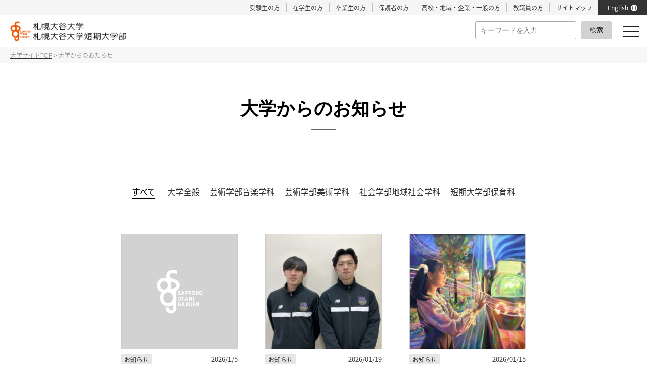

--- FILE ---
content_type: text/html; charset=UTF-8
request_url: https://www.sapporo-otani.ac.jp/information/
body_size: 10189
content:
<html lang="ja">

<head>
    <meta charset="UTF-8">
<meta http-equiv="X-UA-Compatible" content="IE=edge">
<meta name="viewport" content="width=device-width,initial-scale=1.0,minimum-scale=1.0,maximum-scale=1.0,user-scalable=no">
<meta property="og:type" content="website" />


  <meta property="og:image" content="https://www.sapporo-otani.ac.jp/wp/wp-content/themes/sapporo-otani/images/ogp_otani_2025.jpg" />
  <meta property="og:site_name" content="札幌大谷大学・札幌大谷大学短期大学部">
  <meta property="og:description" content="北海道札幌市にある札幌大谷大学・札幌大谷大学短期大学部。芸術学部 音楽学科・芸術学部 美術学科・社会学部 地域社会学科・短期大学部 保育科。入学案内、オープンキャンパス情報など。" />
  <meta property="og:title" content="【サッカー部】第40回デンソーカップ北海道選抜メンバー選出のお知らせ | 札幌大谷大学・札幌大谷大学短期大学部" />
  <meta name="description" content="北海道札幌市にある札幌大谷大学・札幌大谷大学短期大学部。芸術学部 音楽学科・芸術学部 美術学科・社会学部 地域社会学科・短期大学部 保育科。入学案内、オープンキャンパス情報など。" />
  <meta name="Keywords" content="大谷大学,札幌,オープンキャンパス,芸術学部" />


<link rel="stylesheet" href="https://www.sapporo-otani.ac.jp/wp/wp-content/themes/sapporo-otani/css/common.css">
<link rel="stylesheet" href="https://www.sapporo-otani.ac.jp/wp/wp-content/themes/sapporo-otani/css/intro.css">
<link rel="stylesheet" href="https://www.sapporo-otani.ac.jp/wp/wp-content/themes/sapporo-otani/css/footer.css">
<link rel="stylesheet" href="https://www.sapporo-otani.ac.jp/wp/wp-content/themes/sapporo-otani/css/drawer.css">
<link rel="stylesheet" href="https://www.sapporo-otani.ac.jp/wp/wp-content/themes/sapporo-otani/css/freamwork.css">
<link rel="stylesheet" href="https://www.sapporo-otani.ac.jp/wp/wp-content/themes/sapporo-otani/css/slide.css">
<link rel="stylesheet" href="https://www.sapporo-otani.ac.jp/wp/wp-content/themes/sapporo-otani/css/new190507.min.css">
<link rel="stylesheet" href="https://www.sapporo-otani.ac.jp/wp/wp-content/themes/sapporo-otani/englishAssets/css/style.min.css">

<link rel="stylesheet" href="//cdnjs.cloudflare.com/ajax/libs/Swiper/3.4.1/css/swiper.min.css">
<link rel="stylesheet" href="//use.fontawesome.com/releases/v5.1.0/css/all.css" integrity="sha384-lKuwvrZot6UHsBSfcMvOkWwlCMgc0TaWr+30HWe3a4ltaBwTZhyTEggF5tJv8tbt" crossorigin="anonymous">

<script src="//code.jquery.com/jquery-1.12.4.min.js" integrity="sha256-ZosEbRLbNQzLpnKIkEdrPv7lOy9C27hHQ+Xp8a4MxAQ=" crossorigin="anonymous"></script>

<script src="//cdnjs.cloudflare.com/ajax/libs/drawer/3.1.0/js/drawer.min.js"></script>
<script src="//cdnjs.cloudflare.com/ajax/libs/twitter-bootstrap/3.3.7/js/bootstrap.min.js"></script>
<script src="//cdnjs.cloudflare.com/ajax/libs/iScroll/5.2.0/iscroll.min.js"></script>
<!--<script src="//cdn.rawgit.com/ungki/bootstrap.dropdown/3.3.5/dropdown.min.js"></script>-->

<script src="https://www.sapporo-otani.ac.jp/wp/wp-content/themes/sapporo-otani/js/iscroll-lite.js"></script>
<script src="https://www.sapporo-otani.ac.jp/wp/wp-content/themes/sapporo-otani/js/toggle.js"></script>
<script src="https://www.sapporo-otani.ac.jp/wp/wp-content/themes/sapporo-otani/js/trim.js"></script>

<script>
  jQuery(function($) {
    $(document).ready(function() {
      $(".drawer").drawer();
    });
  });
</script>


<title>大学からのお知らせ | 札幌大谷大学・札幌大谷大学短期大学部</title>


<!-- analytics -->
<script>
  (function(i, s, o, g, r, a, m) {
    i['GoogleAnalyticsObject'] = r;
    i[r] = i[r] || function() {
      (i[r].q = i[r].q || []).push(arguments)
    }, i[r].l = 1 * new Date();
    a = s.createElement(o),
      m = s.getElementsByTagName(o)[0];
    a.async = 1;
    a.src = g;
    m.parentNode.insertBefore(a, m)
  })(window, document, 'script', '//www.google-analytics.com/analytics.js', 'ga');

  ga('create', 'UA-55276421-1', 'auto');
  ga('send', 'pageview');
</script>


<!-- 2021.01.06. fukagawa -->
<!-- Global site tag (gtag.js) - Google Ads: 871536105 -->
<script async src="https://www.googletagmanager.com/gtag/js?id=AW-871536105"></script>
<script>
  window.dataLayer = window.dataLayer || [];

  function gtag() {
    dataLayer.push(arguments);
  }
  gtag('js', new Date());

  gtag('config', 'AW-871536105');
</script>

<!-- Google Tag Manager by DISCO-->
<script>
  (function(w, d, s, l, i) {
    w[l] = w[l] || [];
    w[l].push({
      'gtm.start': new Date().getTime(),
      event: 'gtm.js'
    });
    var f = d.getElementsByTagName(s)[0],
      j = d.createElement(s),
      dl = l != 'dataLayer' ? '&l=' + l : '';
    j.async = true;
    j.src =
      'https://www.googletagmanager.com/gtm.js?id=' + i + dl;
    f.parentNode.insertBefore(j, f);
  })(window, document, 'script', 'dataLayer', 'GTM-54C29DQ');
</script>
<!-- End Google Tag Manager by DISCO-->

<!-- Google Tag Manager　230821追加 -->
<script>
  (function(w, d, s, l, i) {
    w[l] = w[l] || [];
    w[l].push({
      'gtm.start': new Date().getTime(),
      event: 'gtm.js'
    });
    var f = d.getElementsByTagName(s)[0],
      j = d.createElement(s),
      dl = l != 'dataLayer' ? '&l=' + l : '';
    j.async = true;
    j.src =
      'https://www.googletagmanager.com/gtm.js?id=' + i + dl;
    f.parentNode.insertBefore(j, f);
  })(window, document, 'script', 'dataLayer', 'GTM-MX999M9');
</script>
<!-- End Google Tag Manager -->    <link rel="stylesheet" href="https://www.sapporo-otani.ac.jp/wp/wp-content/themes/sapporo-otani/css/top.css">

    
<!-- All in One SEO Pack 2.7.2 by Michael Torbert of Semper Fi Web Design[3076,3110] -->
<link rel='next' href='https://www.sapporo-otani.ac.jp/information/page/2/' />

<link rel="canonical" href="https://www.sapporo-otani.ac.jp/information/" />
<!-- /all in one seo pack -->
<link rel='dns-prefetch' href='//s.w.org' />
<link rel="alternate" type="application/rss+xml" title="札幌大谷大学・札幌大谷大学短期大学部 &raquo; 大学からのお知らせ フィード" href="https://www.sapporo-otani.ac.jp/information/feed/" />
		<script type="text/javascript">
			window._wpemojiSettings = {"baseUrl":"https:\/\/s.w.org\/images\/core\/emoji\/11\/72x72\/","ext":".png","svgUrl":"https:\/\/s.w.org\/images\/core\/emoji\/11\/svg\/","svgExt":".svg","source":{"concatemoji":"https:\/\/www.sapporo-otani.ac.jp\/wp\/wp-includes\/js\/wp-emoji-release.min.js?ver=4.9.26"}};
			!function(e,a,t){var n,r,o,i=a.createElement("canvas"),p=i.getContext&&i.getContext("2d");function s(e,t){var a=String.fromCharCode;p.clearRect(0,0,i.width,i.height),p.fillText(a.apply(this,e),0,0);e=i.toDataURL();return p.clearRect(0,0,i.width,i.height),p.fillText(a.apply(this,t),0,0),e===i.toDataURL()}function c(e){var t=a.createElement("script");t.src=e,t.defer=t.type="text/javascript",a.getElementsByTagName("head")[0].appendChild(t)}for(o=Array("flag","emoji"),t.supports={everything:!0,everythingExceptFlag:!0},r=0;r<o.length;r++)t.supports[o[r]]=function(e){if(!p||!p.fillText)return!1;switch(p.textBaseline="top",p.font="600 32px Arial",e){case"flag":return s([55356,56826,55356,56819],[55356,56826,8203,55356,56819])?!1:!s([55356,57332,56128,56423,56128,56418,56128,56421,56128,56430,56128,56423,56128,56447],[55356,57332,8203,56128,56423,8203,56128,56418,8203,56128,56421,8203,56128,56430,8203,56128,56423,8203,56128,56447]);case"emoji":return!s([55358,56760,9792,65039],[55358,56760,8203,9792,65039])}return!1}(o[r]),t.supports.everything=t.supports.everything&&t.supports[o[r]],"flag"!==o[r]&&(t.supports.everythingExceptFlag=t.supports.everythingExceptFlag&&t.supports[o[r]]);t.supports.everythingExceptFlag=t.supports.everythingExceptFlag&&!t.supports.flag,t.DOMReady=!1,t.readyCallback=function(){t.DOMReady=!0},t.supports.everything||(n=function(){t.readyCallback()},a.addEventListener?(a.addEventListener("DOMContentLoaded",n,!1),e.addEventListener("load",n,!1)):(e.attachEvent("onload",n),a.attachEvent("onreadystatechange",function(){"complete"===a.readyState&&t.readyCallback()})),(n=t.source||{}).concatemoji?c(n.concatemoji):n.wpemoji&&n.twemoji&&(c(n.twemoji),c(n.wpemoji)))}(window,document,window._wpemojiSettings);
		</script>
		<style type="text/css">
img.wp-smiley,
img.emoji {
	display: inline !important;
	border: none !important;
	box-shadow: none !important;
	height: 1em !important;
	width: 1em !important;
	margin: 0 .07em !important;
	vertical-align: -0.1em !important;
	background: none !important;
	padding: 0 !important;
}
</style>
<link rel='stylesheet' id='contact-form-7-css'  href='https://www.sapporo-otani.ac.jp/wp/wp-content/plugins/contact-form-7/includes/css/styles.css?ver=5.0.2' type='text/css' media='all' />
<link rel='stylesheet' id='cf7cf-style-css'  href='https://www.sapporo-otani.ac.jp/wp/wp-content/plugins/cf7-conditional-fields/style.css?ver=1.4.1' type='text/css' media='all' />
<link rel='stylesheet' id='contact-form-7-confirm-css'  href='https://www.sapporo-otani.ac.jp/wp/wp-content/plugins/contact-form-7-add-confirm/includes/css/styles.css?ver=5.1' type='text/css' media='all' />
<script type='text/javascript' src='https://www.sapporo-otani.ac.jp/wp/wp-includes/js/jquery/jquery.js?ver=1.12.4'></script>
<script type='text/javascript' src='https://www.sapporo-otani.ac.jp/wp/wp-includes/js/jquery/jquery-migrate.min.js?ver=1.4.1'></script>
<link rel='https://api.w.org/' href='https://www.sapporo-otani.ac.jp/wp-json/' />
<link rel="EditURI" type="application/rsd+xml" title="RSD" href="https://www.sapporo-otani.ac.jp/wp/xmlrpc.php?rsd" />
<link rel="wlwmanifest" type="application/wlwmanifest+xml" href="https://www.sapporo-otani.ac.jp/wp/wp-includes/wlwmanifest.xml" /> 
<meta name="generator" content="WordPress 4.9.26" />
<script type="text/javascript">
	window._se_plugin_version = '8.1.9';
</script>
<style type="text/css">.broken_link, a.broken_link {
	text-decoration: line-through;
}</style><title>大学からのお知らせ - 札幌大谷大学・札幌大谷短期大学部</title>
</head>

<body id="information" class="drawer drawer--right">

<!-- Google Tag Manager by DISCO(noscript) -->
<noscript><iframe src="https://www.googletagmanager.com/ns.html?id=GTM-54C29DQ"
height="0" width="0" style="display:none;visibility:hidden"></iframe></noscript>
<!-- End Google Tag Manager by DISCO(noscript) -->

  <header id="header">
    <script type="text/javascript">
	$(function() {
		$('#bt_search').click(function() {
			$('#overlay').toggleClass('open');
		});
		$('.overlay_bt_close').click(function() {
			$('#overlay').toggleClass('open');
		});
	});
</script>
<style type="text/css">
	h1 img {
		width: 230px;
		height: auto;
	}
</style>

<ul class="sub_navigation">
	<li class="sub_navigation_list"><a href="https://www.sapporo-otani.ac.jp/examinee/" target="_blank">受験生の方</a></li>
	<li class="sub_navigation_list"><a href="https://www.sapporo-otani.ac.jp/student">在学生の方</a></li>
	<li class="sub_navigation_list"><a href="https://www.sapporo-otani.ac.jp/graduate">卒業生の方</a></li>
	<li class="sub_navigation_list"><a href="https://www.sapporo-otani.ac.jp/parents">保護者の方</a></li>
	<li class="sub_navigation_list"><a href="https://www.sapporo-otani.ac.jp/visitor">高校・地域・企業・一般の方</a></li>
	<li class="sub_navigation_list"><a href="https://sites.google.com/sapporo-otani.ac.jp/faculty-and-staff" target="_blank">教職員の方</a></li>
	<li class="sub_navigation_list"><a href="https://www.sapporo-otani.ac.jp/sitemap">サイトマップ</a></li>
	<li class="c-englishNavPcGlobal">
		<a class="c-englishNavPcGlobal__link" href="https://www.sapporo-otani.ac.jp/english">
			<p class="c-englishNavPcGlobal__txt">English</p>
		</a>
	</li>
</ul>

<div id="navigation" class="flexbox">
	<!-- <a href="https://www.sapporo-otani.ac.jp/"><h1>札幌大谷大学<br>札幌大谷大学短期大学部</h1></a> -->
	<a href="https://www.sapporo-otani.ac.jp/">
		<h1><img src="https://www.sapporo-otani.ac.jp/wp/wp-content/themes/sapporo-otani/images/common/logo_general_1902.png" alt="札幌大谷大学 札幌大谷大学短期大学部"></h1>
	</a>

	<div class="search_area">
		<!-- <div class="pcOnly_search">

<style type="text/css">
	.pcOnly_search{
		display: inline-flex;
	}
	.spOnly_search{
		display: none;
	}
	.search_area{
		display: flex;
	}
	#form{
		display: flex;
		align-items: center;
		margin-right: 10px;
	}
	#s-box{
		width: 200px;
	}
	#s-btn-area{
		width: 60px;
		height: 36px;
		border-radius:3px;
		margin-left: 10px;
		position: relative;
		cursor: pointer;
		background-color: #d2d2d2;
	}
	#s-btn{
		position: absolute;
		left: 50%;
		top: 50%;
		transform:translate(-50%, -50%);
		font-size: 13px;
	}
	@media only screen and (max-width: 640px){
		.pcOnly_search{
			display: none;
		}
		.spOnly_search{
			display: inline-flex;
			width: 100%;
			margin: 20px auto;
		}
		#form{
			margin-right:0px;
			width: 90%;
			margin: 0 auto;
		}
		#s-box{
			width: 80%;
			height: 40px;
			font-size: 12px;
		}
		#s-btn-area{
			width: 22%;
			height:40px;
		}
		#s-btn{
			font-size: 13px;
		}
	}

</style>


<form id="form" action="https://www.sapporo-otani.ac.jp/" method="get">
    <input id="s-box" name="s" type="text" placeholder="キーワードを入力"/>
    <button type="submit" id="s-btn-area"><div id="s-btn">検索</div></button>
</form>


</div>
		<p id="bt_search" class="spOnly"><img src="https://www.sapporo-otani.ac.jp/wp/wp-content/themes/sapporo-otani/images/common/bt_search.png" alt="検索"></p>
		<div id="overlay">

<style type="text/css">
	.pcOnly_search{
		display: inline-flex;
	}
	.spOnly_search{
		display: none;
	}
	.search_area{
		display: flex;
	}
	#form{
		display: flex;
		align-items: center;
		margin-right: 10px;
	}
	#s-box{
		width: 200px;
	}
	#s-btn-area{
		width: 60px;
		height: 36px;
		border-radius:3px;
		margin-left: 10px;
		position: relative;
		cursor: pointer;
		background-color: #d2d2d2;
	}
	#s-btn{
		position: absolute;
		left: 50%;
		top: 50%;
		transform:translate(-50%, -50%);
		font-size: 13px;
	}
	@media only screen and (max-width: 640px){
		.pcOnly_search{
			display: none;
		}
		.spOnly_search{
			display: inline-flex;
			width: 100%;
			margin: 20px auto;
		}
		#form{
			margin-right:0px;
			width: 90%;
			margin: 0 auto;
		}
		#s-box{
			width: 80%;
			height: 40px;
			font-size: 12px;
		}
		#s-btn-area{
			width: 22%;
			height:40px;
		}
		#s-btn{
			font-size: 13px;
		}
	}

</style>


<form id="form" action="https://www.sapporo-otani.ac.jp/" method="get">
    <input id="s-box" name="s" type="text" placeholder="キーワードを入力"/>
    <button type="submit" id="s-btn-area"><div id="s-btn">検索</div></button>
</form>


</div> -->

		<div class="button_area">
			<button type="button" class="drawer-toggle drawer-hamburger">
				<span class="sr-only">toggle navigation</span>
				<span class="drawer-hamburger-icon"></span>
			</button>
			<nav class="drawer-nav" role="navigation">

				<!-- SPメニュー -->
				<div class="inner spOnly">

					<ul class="drawer-menu flexbox">
						<li class="c-englishNavSpButton">
							<a class="drawer-menu-item" href="https://www.sapporo-otani.ac.jp/">大学TOP</a>
						</li>
						<li class="c-englishNavSpButton c-englishNavSpButton--english">
							<a class="drawer-menu-item" href="https://www.sapporo-otani.ac.jp/english">English</a>
						</li>
						<li class="drawer-dropdown">
							<!-- <a class="drawer-menu-item" href="#" data-toggle="dropdown" role="button" aria-expanded="false">大学について<span class="drawer-caret"></span></a> -->
							<a class="drawer-menu-item" href="https://www.sapporo-otani.ac.jp/about/" data-toggle="dropdown" role="button" aria-expanded="false">大学について<span class="drawer-caret"></span></a>
							<ul class="drawer-dropdown-menu">
								<li class="lineheight">
									<a class="drawer-dropdown-menu-item" href="https://www.sapporo-otani.ac.jp/about/establishment/">建学の精神</a>
								</li>
								<li>
									<a class="drawer-dropdown-menu-item" href="https://www.sapporo-otani.ac.jp/about/governance-code/">ガバナンス・コード</a>
								</li>
								<li>
									<a class="drawer-dropdown-menu-item" href="https://www.sapporo-otani.ac.jp/about/president/">学長メッセージ</a>
								</li>
								<li class="lineheight">
									<a class="drawer-dropdown-menu-item" href="https://www.sapporo-otani.ac.jp/about/history/">沿革</a>
								</li>
								<li class="lineheight">
									<a class="drawer-dropdown-menu-item" href="https://www.sapporo-otani.ac.jp/about/three-policy/">三つのポリシー</a>
								</li>
								<li class="lineheight">
									<a class="drawer-dropdown-menu-item" href="https://www.sapporo-otani.ac.jp/about/assessment/">アセスメント・プラン</a>
								</li>
								<li>
									<a class="drawer-dropdown-menu-item" href="https://www.sapporo-otani.ac.jp/about/facilities/">施設紹介</a>
								</li>
								<!-- <li>
					<a class="drawer-dropdown-menu-item" href="https://www.sapporo-otani.ac.jp/about/general/studentsdata/">概要・データ</a>
					</li> -->
								<li>
									<a class="drawer-dropdown-menu-item" href="https://www.sapporo-otani.ac.jp/about/general/studentsdata/">在籍学生数</a>
								</li>
								<li>
									<a class="drawer-dropdown-menu-item" href="https://www.sapporo-otani.ac.jp/about/general/publicinfo/">情報公開</a>
								</li>
								<li>
									<a class="drawer-dropdown-menu-item" href="https://www.sapporo-otani.ac.jp/about/regulations/">学則</a>
								</li>
								<li>
									<a class="drawer-dropdown-menu-item" href="https://www.sapporo-otani.ac.jp/about/general/syugakushien/">大学等における修学の支援に関する法律による申請書類</a>
								</li>
								<li>
									<a class="drawer-dropdown-menu-item" href="https://www.sapporo-otani.ac.jp/about/general/evaluation/">自己点検・評価</a>
								</li>
								<li>
									<a class="drawer-dropdown-menu-item" href="https://www.sapporo-otani.ac.jp/about/general/granddesign/">グランドデザイン</a>
								</li>
								<li>
									<a class="drawer-dropdown-menu-item" href="https://www.sapporo-otani.ac.jp/about/general/actionplan/">一般事業主行動計画</a>
								</li>
							</ul>
						</li>

						<li class="drawer-dropdown">
							<a class="drawer-menu-item" href="#" data-toggle="dropdown" role="button" aria-expanded="false">学部・学科<span class="drawer-caret"></span>
							</a>
							<ul class="drawer-dropdown-menu">
								<li>
									<a class="drawer-dropdown-menu-item" href="https://www.sapporo-otani.ac.jp/department/music/">芸術学部 音楽学科</a>
								</li>
								<li>
									<a class="drawer-dropdown-menu-item" href="https://www.sapporo-otani.ac.jp/department/art/">芸術学部 美術学科</a>
								</li>
								<li>
									<a class="drawer-dropdown-menu-item" href="https://www.sapporo-otani.ac.jp/department/society/">社会学部 地域社会学科</a>
								</li>
								<li>
									<a class="drawer-dropdown-menu-item" href="https://www.sapporo-otani.ac.jp/department/nursery/">短期大学部 保育科</a>
								</li>
							</ul>
						</li>

						<li class="drawer-dropdown">
							<a class="drawer-menu-item" href="#" data-toggle="dropdown" role="button" aria-expanded="false">受験生の皆様へ<span class="drawer-caret"></span></a>
							<ul class="drawer-dropdown-menu">
								<li>
									<a class="drawer-dropdown-menu-item" href="https://www.sapporo-otani.ac.jp/examinee/" target="_blank">受験生サイト</a>
								</li>
								<li>
									<a class="drawer-dropdown-menu-item" href="https://www.sapporo-otani.ac.jp/oc/" target="_blank">オープンキャンパス</a>
								</li>
								<li>
									<a class="drawer-dropdown-menu-item" href="https://www.sapporo-otani.ac.jp/session/">ステップアップ講習会・進学準備講習会</a>
								</li>
								<li>
									<a class="drawer-dropdown-menu-item" href="https://www.sapporo-otani.ac.jp/webopencampus/" target="_blank">WEB OPEN CAMPUS</a>
								</li>
								<li>
									<a class="drawer-dropdown-menu-item" href="https://www.sapporo-otani.ac.jp/admission/">学科別入試情報</a>
								</li>
								<li>
							</ul>
						</li>
						<li class="drawer-dropdown"><a class="drawer-menu-item" href="#" data-toggle="dropdown" role="button" aria-expanded="false">
								学費・各種支援<span class="drawer-caret"></span></a>
							<ul class="drawer-dropdown-menu">
								<li>
									<a class="drawer-dropdown-menu-item" href="https://www.sapporo-otani.ac.jp/tuition/">学科別学費・奨学金情報</a>
								</li>
							</ul>
						</li>

						<li class="drawer-dropdown"><a class="drawer-menu-item" href="#" data-toggle="dropdown" role="button" aria-expanded="false">
								就職・キャリア支援<span class="drawer-caret"></span></a>
							<ul class="drawer-dropdown-menu">
								<li>
									<a class="drawer-dropdown-menu-item" href="https://www.sapporo-otani.ac.jp/career/support/">進路支援について</a>
								</li>
								<li>
									<a class="drawer-dropdown-menu-item" href="https://www.sapporo-otani.ac.jp/career/class/">芸術学部キャリア関連科目</a>
								</li>
								<li>
									<a class="drawer-dropdown-menu-item" href="https://www.sapporo-otani.ac.jp/career/employment/">過去の主な就職先</a>
								</li>
							</ul>
						</li>

						<li class="drawer-dropdown"><a class="drawer-menu-item" href="#" data-toggle="dropdown" role="button" aria-expanded="false">
								キャンパスライフ<span class="drawer-caret"></span></a>
							<ul class="drawer-dropdown-menu">
								<li>
									<a class="drawer-dropdown-menu-item" href="https://www.sapporo-otani.ac.jp/campuslife/access/">校舎案内・周辺環境</a>
								</li>
								<li>
									<a class="drawer-dropdown-menu-item" href="https://www.sapporo-otani.ac.jp/campuslife/club/">クラブ・サークル・同好会</a>
								</li>
								<li>
									<a class="drawer-dropdown-menu-item" href="https://www.sapporo-otani.ac.jp/campuslife/cafeteria/">食堂</a>
								</li>
								<li>
									<a class="drawer-dropdown-menu-item" href="https://www.sapporo-otani.ac.jp/campuslife/living/">学生生活</a>
								</li>
								<li>
									<a class="drawer-dropdown-menu-item" href="https://www.sapporo-otani.ac.jp/campuslife/support/">学生サポート</a>
								</li>
															</ul>
						</li>
						<li class="harf_w100 w100_top"><a class="drawer-menu-item" href="https://www.sapporo-otani.ac.jp/information/">お知らせ</a></li>
						<li class="harf_w100"><a class="drawer-menu-item" href="https://www.sapporo-otani.ac.jp/examinee/" target="_blank">受験生の方</a></li>
						<li class="harf_w100"><a class="drawer-menu-item" href="https://www.sapporo-otani.ac.jp/student/">在学生の方</a></li>
						<li class="harf_w100"><a class="drawer-menu-item" href="https://www.sapporo-otani.ac.jp/graduate/">卒業生の方</a></li>
						<li class="harf_w100"><a class="drawer-menu-item" href="https://www.sapporo-otani.ac.jp/parents/">保護者の方</a></li>
						<li class="harf_w100"><a class="drawer-menu-item" href="https://www.sapporo-otani.ac.jp/visitor/">高校・地域・企業・一般の方</a></li>
						<li class="harf_w100"><a class="drawer-menu-item" href="https://sites.google.com/sapporo-otani.ac.jp/faculty-and-staff" target="_blank">教職員の方</a></li>
						<li class="harf-b"><a class="drawer-menu-item" href="https://www.sapporo-otani.ac.jp/sitemap/">サイトマップ</a></li>
						<li class="harf"><a class="drawer-menu-item" href="https://www.sapporo-otani.ac.jp/access/">アクセス</a></li>

						<div class="dum" style="padding: 20px 20px 0px 20px; width: 100%;">
							<a href="https://www.sapporo-otani.ac.jp/walkingmylife/" target="_blank"><img src="https://www.sapporo-otani.ac.jp/wp/wp-content/themes/sapporo-otani/images/common/sp-nav_walkingmylife.png" alt="WALKING MY LIFE 札幌大谷の卒業生、在校生を紹介します。"></a>
						</div>
						<div class="dum" style="padding:20px 20px 0px 20px; width: 100%;">
							<a href="https://www.sapporo-otani.ac.jp/request/" class="type_box fm-serif">資料請求</a>
						</div>
						<div class="dum" style="padding:20px 20px 0px 20px; width: 100%;">
							<a href="https://www.sapporo-otani.ac.jp/digitalbook/" class="type_box fm-serif">デジタルパンフレット</a>
						</div>
						<div class="dum" style="padding:20px 20px 20px 20px; width: 100%;">
							<a href="https://www.sapporo-otani.ac.jp/contact/" class="type_box fm-serif">お問い合わせ</a>
						</div>




						<a href="https://www.sapporo-otani.ac.jp/information_exam/25680/">
							<img class="linebannar" src="https://www.sapporo-otani.ac.jp/wp/wp-content/themes/sapporo-otani/images/svg/line@.svg"></a>
						<!-- <p class="min-list"><a href="https://www.sapporo-otani.ac.jp/student/">在学生の方</a>｜<a href="https://www.sapporo-otani.ac.jp/graduate">卒業生の方</a><br>
							<a href="https://www.sapporo-otani.ac.jp/visitor/">高校・地域・企業・一般の方</a>｜<a href="https://www.sapporo-otani.ac.jp/sitemap/「">サイトマップ</a> -->
					</ul>
					<a href="https://www.sapporo-otani.ac.jp/oc/" target="_blank">
						<img class="spOnly ocbannar" style="width:94%; margin:0 auto;" src="https://www.sapporo-otani.ac.jp/wp/wp-content/themes/sapporo-otani/images/common/oc-g@2x.png" alt="">
					</a>
					<a href="https://www.sapporo-otani.ac.jp/wewalktogether/"><img class=" spOnly ocbannar" style="width:94%; margin:10px auto;" src="https://www.sapporo-otani.ac.jp/wp/wp-content/themes/sapporo-otani/images/common/spnav-image_wewalktogether.png" alt="WE WALK TOGETHER 新しいコンセプト"></a>
				</div>


				<!-- PCメニュー -->
				<div class="inner pcOnly flexbox">
					<div class="left-box">
						<ul class="flexbox">
							<li><a href="https://www.sapporo-otani.ac.jp/">大学TOP</a></li>
							<li><a class="list01-per">大学について</a>
								<ul class="sub-box">
									<li><a href="https://www.sapporo-otani.ac.jp/about/establishment/">建学の精神</a></li>
									<li><a href="https://www.sapporo-otani.ac.jp/about/governance-code/">ガバナンス・コード</a></li>
									<li><a href="https://www.sapporo-otani.ac.jp/about/president/">学長メッセージ</a></li>
									<li><a href="https://www.sapporo-otani.ac.jp/about/history/">沿革</a></li>
									<li><a href="https://www.sapporo-otani.ac.jp/about/three-policy/">三つのポリシー</a></li>
									<li><a href="https://www.sapporo-otani.ac.jp/about/assessment/">アセスメント・プラン</a></li>
									<li><a href="https://www.sapporo-otani.ac.jp/about/facilities/">施設紹介</a></li>
									<!-- <li><a href="https://www.sapporo-otani.ac.jp/about/general/studentsdata/">概要・データ</a></li> -->
									<li><a href="https://www.sapporo-otani.ac.jp/about/general/studentsdata/">在籍学生数</a></li>
									<li><a href="https://www.sapporo-otani.ac.jp/about/general/publicinfo/">情報公開</a></li>
									<li><a href="https://www.sapporo-otani.ac.jp/about/regulations/">学則</a></li>
									<li><a href="https://www.sapporo-otani.ac.jp/about/general/syugakushien/">大学等における修学の支援に<br>関する法律による申請書類</a></li>
									<li><a href="https://www.sapporo-otani.ac.jp/about/general/evaluation/">自己点検・評価</a></li>
									<li><a href="https://www.sapporo-otani.ac.jp/about/general/granddesign/">グランドデザイン</a></li>
									<li><a href="https://www.sapporo-otani.ac.jp/about/general/actionplan/">一般事業主行動計画</a></li>
								</ul>
							</li>
							<li><a>学部・学科</a>
								<ul class="sub-box">
									<li><a href="https://www.sapporo-otani.ac.jp/department/music/">芸術学部 音楽学科</a></li>
									<li><a href="https://www.sapporo-otani.ac.jp/department/art/">芸術学部 美術学科</a></li>
									<li><a href="https://www.sapporo-otani.ac.jp/department/society/">社会学部 地域社会学科</a></li>
									<li><a href="https://www.sapporo-otani.ac.jp/department/nursery/">短期大学部 保育科</a></li>
								</ul>
							</li>
							<li><a>受験生の皆様へ</a>
								<ul class="sub-box">
									<li><a href="https://www.sapporo-otani.ac.jp/examinee/" target="_blank">受験生サイト</a></li>
									<li><a href="https://www.sapporo-otani.ac.jp/oc/" target="_blank">オープンキャンパス</a></li>
									<li><a href="https://www.sapporo-otani.ac.jp/session/">ステップアップ講習会・<br>進学準備講習会</a></li>
									<li><a href="https://www.sapporo-otani.ac.jp/webopencampus/" target="_blank">WEB OPEN CAMPUS</a></li>
									<li><a href="https://www.sapporo-otani.ac.jp/admission/">学科別入試情報</a></li>
								</ul>
							</li>
							<li><a>学費・各種支援</a>
								<ul class="sub-box">
									<li><a href="https://www.sapporo-otani.ac.jp/tuition/">学科別学費・奨学金情報</a></li>
								</ul>
							</li>
							<li><a>就職・キャリア支援</a>
								<ul class="sub-box">
									<li><a href="https://www.sapporo-otani.ac.jp/career/support/">進路支援について</a></li>
									<li><a href="https://www.sapporo-otani.ac.jp/career/class/">芸術学部キャリア関連科目</a></li>
									<li><a href="https://www.sapporo-otani.ac.jp/career/employment/">過去の主な就職先</a></li>
								</ul>
							</li>
							<li><a>キャンパスライフ</a>
								<ul class="sub-box">
									<li><a href="https://www.sapporo-otani.ac.jp/campuslife/access/">校舎案内・周辺環境</a></li>
									<li><a href="https://www.sapporo-otani.ac.jp/campuslife/club/">クラブ・サークル・同好会</a></li>
									<li><a href="https://www.sapporo-otani.ac.jp/campuslife/cafeteria/">食堂</a></li>
									<li><a href="https://www.sapporo-otani.ac.jp/campuslife/living/">学生生活</a></li>
									<li><a href="https://www.sapporo-otani.ac.jp/campuslife/support/">学生サポート</a></li>
									<!-- <li><a href="https://www.sapporo-otani.ac.jp/campuslife/housing/">生活支援</a></li> -->
								</ul>
							</li>
							<!-- 	SP版は書いてないので下記つけたす場合は新たに書く -->
							<!-- <li><a href="#">受験生の方</a>
<ul class="sub-box">
<li><a href="https://www.sapporo-otani.ac.jp/admission/music/">芸術学部音楽学科 入試情報</a></li>
<li><a href="https://www.sapporo-otani.ac.jp/admission/art/">芸術学部美術学科 入試情報</a></li>
<li><a href="https://www.sapporo-otani.ac.jp/admission/society/">社会学部地域社会学科 入試情報</a></li>
<li><a href="https://www.sapporo-otani.ac.jp/admission/nursery/">短期大学部保育学科 入試情報</a></li>
</ul>
</li> -->
							<li class="harf-b"><a class="drawer-menu-item" href="https://www.sapporo-otani.ac.jp/information/">お知らせ</a></li>
							<li class="harf"><a class="drawer-menu-item" href="https://www.sapporo-otani.ac.jp/access/">アクセス</a></li>
						</ul>
						<div class="dum">
							<a href="https://www.sapporo-otani.ac.jp/walkingmylife/" target="_blank">
								<img src="https://www.sapporo-otani.ac.jp/wp/wp-content/themes/sapporo-otani/images/common/pc-nav_walkingmylife.png" alt="WALKING MY LIFE 札幌大谷の卒業生、在校生を紹介します。" style="margin-bottom:10px;"></a>
							<a href="https://www.sapporo-otani.ac.jp/request/" class="type_box fm-serif">資料請求</a>
							<a href="https://www.sapporo-otani.ac.jp/digitalbook/" class="type_box fm-serif">デジタルパンフレット</a>
							<a href="https://www.sapporo-otani.ac.jp/contact/" class="type_box fm-serif">お問い合わせ</a>
							<a href="https://www.sapporo-otani.ac.jp/information_exam/25680/">
								<img src="https://www.sapporo-otani.ac.jp/wp/wp-content/themes/sapporo-otani/images/svg/line@.svg">
							</a>
							<p class="min-list"><a href="https://www.sapporo-otani.ac.jp/examinee/" target="_blank">受験生の方</a>｜<a href="https://www.sapporo-otani.ac.jp/student/">在学生の方</a>｜<a href="https://www.sapporo-otani.ac.jp/graduate/">卒業生の方</a><br>
								<a href="https://www.sapporo-otani.ac.jp/parents/">保護者の方</a>｜<a href="https://www.sapporo-otani.ac.jp/visitor/">高校・地域・企業・一般の方</a><br>
								<a href="https://sites.google.com/sapporo-otani.ac.jp/faculty-and-staff" target="_blank">教職員の方</a>｜<a href="https://www.sapporo-otani.ac.jp/sitemap/">サイトマップ</a>
							</p>
						</div>
					</div><!-- left-box -->
					<div style="padding:20px;">
						<div>
							<a href="https://www.sapporo-otani.ac.jp/oc/" target="_blank">
								<img style="width:70%; float: left;" src="https://www.sapporo-otani.ac.jp/wp/wp-content/themes/sapporo-otani/images/common/oc-g@2x.png" alt=""></a>
						</div>
						<div>
							<a href="https://www.sapporo-otani.ac.jp/wewalktogether/">
								<img style="margin: 0 0 0 2%; width: 28%;" src="https://www.sapporo-otani.ac.jp/wp/wp-content/themes/sapporo-otani/images/common/pc-nav_wewalktogether.png" alt="WE WALK TOGETHER 新しいコンセプト"></a>
						</div>
					</div><!-- padding:20px; -->



				</div>

			</nav>
		</div>
	</div>
</div>

<div style="height: 94px;" class="pcOnly"></div>
<div style="height: 64px;" class="spOnly"></div>

<div class="pcOnly_search">

<style type="text/css">
	.pcOnly_search{
		display: inline-flex;
	}
	.spOnly_search{
		display: none;
	}
	.search_area{
		display: flex;
	}
	#form{
		display: flex;
		align-items: center;
		margin-right: 10px;
	}
	#s-box{
		width: 200px;
	}
	#s-btn-area{
		width: 60px;
		height: 36px;
		border-radius:3px;
		margin-left: 10px;
		position: relative;
		cursor: pointer;
		background-color: #d2d2d2;
	}
	#s-btn{
		position: absolute;
		left: 50%;
		top: 50%;
		transform:translate(-50%, -50%);
		font-size: 13px;
	}
	@media only screen and (max-width: 640px){
		.pcOnly_search{
			display: none;
		}
		.spOnly_search{
			display: inline-flex;
			width: 100%;
			margin: 20px auto;
		}
		#form{
			margin-right:0px;
			width: 90%;
			margin: 0 auto;
		}
		#s-box{
			width: 80%;
			height: 40px;
			font-size: 12px;
		}
		#s-btn-area{
			width: 22%;
			height:40px;
		}
		#s-btn{
			font-size: 13px;
		}
	}

</style>


<form id="form" action="https://www.sapporo-otani.ac.jp/" method="get">
    <input id="s-box" name="s" type="text" placeholder="キーワードを入力"/>
    <button type="submit" id="s-btn-area"><div id="s-btn">検索</div></button>
</form>


</div>
<p id="bt_search" class="spOnly"><img src="https://www.sapporo-otani.ac.jp/wp/wp-content/themes/sapporo-otani/images/common/bt_search.png" alt="検索"></p>
<div id="overlay">

<style type="text/css">
	.pcOnly_search{
		display: inline-flex;
	}
	.spOnly_search{
		display: none;
	}
	.search_area{
		display: flex;
	}
	#form{
		display: flex;
		align-items: center;
		margin-right: 10px;
	}
	#s-box{
		width: 200px;
	}
	#s-btn-area{
		width: 60px;
		height: 36px;
		border-radius:3px;
		margin-left: 10px;
		position: relative;
		cursor: pointer;
		background-color: #d2d2d2;
	}
	#s-btn{
		position: absolute;
		left: 50%;
		top: 50%;
		transform:translate(-50%, -50%);
		font-size: 13px;
	}
	@media only screen and (max-width: 640px){
		.pcOnly_search{
			display: none;
		}
		.spOnly_search{
			display: inline-flex;
			width: 100%;
			margin: 20px auto;
		}
		#form{
			margin-right:0px;
			width: 90%;
			margin: 0 auto;
		}
		#s-box{
			width: 80%;
			height: 40px;
			font-size: 12px;
		}
		#s-btn-area{
			width: 22%;
			height:40px;
		}
		#s-btn{
			font-size: 13px;
		}
	}

</style>


<form id="form" action="https://www.sapporo-otani.ac.jp/" method="get">
    <input id="s-box" name="s" type="text" placeholder="キーワードを入力"/>
    <button type="submit" id="s-btn-area"><div id="s-btn">検索</div></button>
</form>


	<p id="overlay_bt_serach" class="spOnly"><img src="https://www.sapporo-otani.ac.jp/wp/wp-content/themes/sapporo-otani/images/common/bt_search_close.png" alt="閉じる" class="overlay_bt_close"></p>
</div>
<!-- <div class="spOnly">
	<a class="c-englishNavSpIcon"><img class="c-englishNavSpIcon__img" src="https://www.sapporo-otani.ac.jp/wp/wp-content/themes/sapporo-otani/englishAssets/img/globalNav/icon__english.svg" alt="English" width="48" height="49"></a>
</div> -->    <div class="breadcrumbs">
      <div class="inner">
        <a href="https://www.sapporo-otani.ac.jp">大学サイトTOP</a> > 大学からのお知らせ
      </div>
    </div>

    <section id="intro" class="side-full">
      <div class="head-txt">
        <h1 class="h-title-01">大学からのお知らせ</h1>
      </div>
    </section>
  </header>

  <main>
    <section id="news" class="side-min">
    <ul class="cat-menu">
    <li class="cat-item">
    <a href="https://www.sapporo-otani.ac.jp/information/" class="active">すべて</a>
    </li>

      <li class="cat-item cat-item-college"><a href="https://www.sapporo-otani.ac.jp/information_category/college/">大学全般</a></li><li class="cat-item cat-item-music"><a href="https://www.sapporo-otani.ac.jp/information_category/music/">芸術学部音楽学科</a></li><li class="cat-item cat-item-art"><a href="https://www.sapporo-otani.ac.jp/information_category/art/">芸術学部美術学科</a></li><li class="cat-item cat-item-social"><a href="https://www.sapporo-otani.ac.jp/information_category/social/">社会学部地域社会学科</a></li><li class="cat-item cat-item-nursery"><a href="https://www.sapporo-otani.ac.jp/information_category/nursery/">短期大学部保育科</a></li></ul>

<script>
( function( $ ) {
  var url = window.location.pathname;
  var catUrl = url.substring(url.lastIndexOf('/')-5);
  jQuery('.cat-item a').each(function() {
    var obj = $(this);
    var link = obj.attr("href");
    var catLink = link.substring(link.lastIndexOf('/')-5);
    if( catUrl === catLink ){
      obj.addClass('active');
    }
  });
} )( jQuery );
</script>


      <div class="general">
        <ul class="each_news flexbox">


<li class="pt_short">



<a href="https://www.sapporo-otani.ac.jp/information/36794/">
<figure class="trim">
<img src="https://www.sapporo-otani.ac.jp/wp/wp-content/themes/sapporo-otani/images/common/common_thumbnail.jpg" alt=公式LINEアカウント終了のお知らせ"/></figure>

<span class="eventday event">
2026/1/5</span>

<span class="type">
お知らせ</span>
<span class="category">
大学全般</span>

<h1 class="fm-sans">
公式LINEアカウント終了のお知らせ</h1>

</a>
</li>

<li class="pt_short">



<a href="https://www.sapporo-otani.ac.jp/information/36913/">
<figure class="trim">
<img src="https://www.sapporo-otani.ac.jp/wp/wp-content/uploads/2026/01/IMG_6951-300x225.jpg" /></figure>

<span class="eventday event">
2026/01/19</span>

<span class="type">
お知らせ</span>
<span class="category">
大学全般</span>

<h1 class="fm-sans">
【サッカー部】第40回デンソーカップ北海…</h1>

</a>
</li>

<li class="pt_short">



<a href="https://www.sapporo-otani.ac.jp/information/36901/">
<figure class="trim">
<img src="https://www.sapporo-otani.ac.jp/wp/wp-content/uploads/2026/01/IMG_3858-300x231.jpg" /></figure>

<span class="eventday event">
2026/01/15</span>

<span class="type">
お知らせ</span>
<span class="category">
大学全般 / 芸術学部美術学科</span>

<h1 class="fm-sans">
第25回佐藤太清公募美術展入選について</h1>

</a>
</li>

<li class="pt_short">



<a href="https://www.sapporo-otani.ac.jp/information/36904/">
<figure class="trim">
<img src="https://www.sapporo-otani.ac.jp/wp/wp-content/uploads/2026/01/a0b5999f1448ad6ec7bc7ca9429e22ae-212x300.png" /></figure>

<span class="eventday event">
2026/01/14</span>

<span class="type">
更新情報 / イベント / お知らせ</span>
<span class="category">
大学全般 / 芸術学部音楽学科</span>

<h1 class="fm-sans">
演奏会会場変更のお知らせ</h1>

</a>
</li>

<li class="pt_short">



<a href="https://www.sapporo-otani.ac.jp/information/36844/">
<figure class="trim">
<img src="https://www.sapporo-otani.ac.jp/wp/wp-content/uploads/2026/01/0a2c3bb089838df109086b6b1ae496ce-212x300.jpg" /></figure>

<span class="eventday event">
2026/01/13</span>

<span class="type">
イベント / お知らせ</span>
<span class="category">
大学全般 / 芸術学部音楽学科</span>

<h1 class="fm-sans">
札幌大谷大学芸術学部音楽学科　2025年…</h1>

</a>
</li>

<li class="pt_short">



<a href="https://www.sapporo-otani.ac.jp/information/36835/">
<figure class="trim">
<img src="https://www.sapporo-otani.ac.jp/wp/wp-content/themes/sapporo-otani/images/common/common_thumbnail.jpg" alt=硬式野球部が11年連続就職率100％を達成しました。"/></figure>

<span class="eventday event">
2026/01/06</span>

<span class="type">
更新情報 / お知らせ</span>
<span class="category">
大学全般</span>

<h1 class="fm-sans">
硬式野球部が11年連続就職率100％を達…</h1>

</a>
</li>

<li class="pt_short">



<a href="https://www.sapporo-otani.ac.jp/information/36841/">
<figure class="trim">
<img src="https://www.sapporo-otani.ac.jp/wp/wp-content/uploads/2026/01/eb952bac1935d683323e2d88649e7b93-300x204.jpg" /></figure>

<span class="eventday event">
2026/01/06</span>

<span class="type">
イベント / お知らせ</span>
<span class="category">
大学全般 / 芸術学部美術学科</span>

<h1 class="fm-sans">
美術学科 「卒業制作展2026」開催のお…</h1>

</a>
</li>

<li class="pt_short">



<a href="https://www.sapporo-otani.ac.jp/information/36808/">
<figure class="trim">
<img src="https://www.sapporo-otani.ac.jp/wp/wp-content/uploads/2025/12/49f8fe432460e8f45b85a71d782b1a1b-e1766651309264-300x241.jpg" /></figure>

<span class="eventday event">
2025/12/26</span>

<span class="type">
お知らせ</span>
<span class="category">
大学全般</span>

<h1 class="fm-sans">
本学の学生がファクトチェック選手権で世界…</h1>

</a>
</li>

<li class="pt_short">



<a href="https://www.sapporo-otani.ac.jp/information/36799/">
<figure class="trim">
<img src="https://www.sapporo-otani.ac.jp/wp/wp-content/uploads/2025/12/6529761caec0d2ff51e9cdd9ead5b8d8-198x300.jpg" /></figure>

<span class="eventday event">
2025/12/25</span>

<span class="type">
お知らせ</span>
<span class="category">
大学全般 / 社会学部地域社会学科</span>

<h1 class="fm-sans">
社会学部地域社会学科の上戸理恵先生が、北…</h1>

</a>
</li>

<li class="pt_short">



<a href="https://www.sapporo-otani.ac.jp/information/36804/">
<figure class="trim">
<img src="https://www.sapporo-otani.ac.jp/wp/wp-content/uploads/2025/12/1766644747_2025_Biblio-169x300.jpg" /></figure>

<span class="eventday event">
2025/12/25</span>

<span class="type">
お知らせ</span>
<span class="category">
大学全般 / 社会学部地域社会学科</span>

<h1 class="fm-sans">
地域社会学科2025年度ビブリオバトルを…</h1>

</a>
</li>

<li class="pt_short">



<a href="https://www.sapporo-otani.ac.jp/information/36767/">
<figure class="trim">
<img src="https://www.sapporo-otani.ac.jp/wp/wp-content/themes/sapporo-otani/images/common/common_thumbnail.jpg" alt=2025年度　年末年始休業のお知らせ"/></figure>

<span class="eventday event">
2025/12/16</span>

<span class="type">
お知らせ</span>
<span class="category">
大学全般</span>

<h1 class="fm-sans">
2025年度　年末年始休業のお知らせ</h1>

</a>
</li>

<li class="pt_short">



<a href="https://www.sapporo-otani.ac.jp/information/36732/">
<figure class="trim">
<img src="https://www.sapporo-otani.ac.jp/wp/wp-content/uploads/2025/12/3b8b807ff1dfd930e62620461ee751ca-300x199.jpg" /></figure>

<span class="eventday event">
2025/12/08</span>

<span class="type">
イベント / お知らせ</span>
<span class="category">
大学全般 / 芸術学部音楽学科</span>

<h1 class="fm-sans">
音楽学科の学生が「大学連携コンサート　札…</h1>

</a>
</li>



</ul>

<div class="pager">
  <span aria-current='page' class='page-numbers current'>1</span>
<a class='page-numbers' href='https://www.sapporo-otani.ac.jp/information/page/2/'>2</a>
<a class='page-numbers' href='https://www.sapporo-otani.ac.jp/information/page/3/'>3</a>
<a class='page-numbers' href='https://www.sapporo-otani.ac.jp/information/page/4/'>4</a>
<a class='page-numbers' href='https://www.sapporo-otani.ac.jp/information/page/5/'>5</a>
<span class="page-numbers dots">&hellip;</span>
<a class='page-numbers' href='https://www.sapporo-otani.ac.jp/information/page/94/'>94</a>
<a class="next page-numbers" href="https://www.sapporo-otani.ac.jp/information/page/2/">≫</a></div>
      </div>
    </section>
  </main>

  	<section class="footerBanner">


</section>
<!-- /.footerBanner -->

<footer id="footer">
	<h1 class="toku spOnly">
		<a href="https://www.sapporo-otani.ac.jp/department/music/">芸術学部 音楽学科</a>
	</h1>
	<h1 class="spOnly">
		<a href="https://www.sapporo-otani.ac.jp/department/art/">芸術学部 美術学科</a>
	</h1>
	<h1 class="spOnly">
		<a href="https://www.sapporo-otani.ac.jp/department/society/">社会学部 地域社会学科</a>
	</h1>
	<h1 class="spOnly">
		<a href="https://www.sapporo-otani.ac.jp/department/nursery/">短期大学部 保育科</a>
	</h1>

		<div class="sitemap">
		<ul>
			<h5 class="fm-sans">
				<a href="https://www.sapporo-otani.ac.jp/about/">大学について</a>
			</h5>
			<li>
				<a href="https://www.sapporo-otani.ac.jp/about/establishment/">建学の精神</a>
			</li>
			<li>
				<a href="https://www.sapporo-otani.ac.jp/about/governance-code/">ガバナンス・コード</a>
			</li>
			<li>
				<a href="https://www.sapporo-otani.ac.jp/about/president/">学長メッセージ</a>
			</li>
			<li>
				<a href="https://www.sapporo-otani.ac.jp/about/history/">沿革</a>
			</li>
			<li>
				<a href="https://www.sapporo-otani.ac.jp/about/three-policy/">三つのポリシー</a>
			</li>
			<li>
				<a href="https://www.sapporo-otani.ac.jp/about/assessment/">アセスメント・プラン</a>
			</li>
			<li>
				<a href="https://www.sapporo-otani.ac.jp/about/facilities/">施設紹介</a>
			</li>
			<h5 class="fm-sans spOnly">
				<a href="https://www.sapporo-otani.ac.jp/campuslife/">キャンパスライフ</a>
			</h5>
		</ul>

		<ul>
			<h5 class="fm-sans pcOnly">
				<a href="https://www.sapporo-otani.ac.jp/department/">学部・学科</a>
			</h5>
			<h5 class="fm-sans spOnly">
				<a href="https://www.sapporo-otani.ac.jp/admission/">学科別入試情報</a>
			</h5>
			<h5 class="fm-sans spOnly">
				<a href="https://www.sapporo-otani.ac.jp/career/">就職・キャリア支援</a>
			</h5>
			<li>
				<a href="https://www.sapporo-otani.ac.jp/department/music/">芸術学部 音楽学科</a>
			</li>
			<li>
				<a href="https://www.sapporo-otani.ac.jp/department/art/">芸術学部 美術学科</a>
			</li>
			<li>
				<a href="https://www.sapporo-otani.ac.jp/department/society/">社会学部 地域社会学科</a>
			</li>
			<li>
				<a href="https://www.sapporo-otani.ac.jp/department/nursery/">短期大学部 保育科</a>
			</li>
		</ul>

		<ul>
			<h5 class="fm-sans pcOnly">
				<a href="https://www.sapporo-otani.ac.jp/campuslife/">キャンパスライフ</a>
			</h5>
			<h5 class="fm-sans spOnly">
				<a href="https://www.sapporo-otani.ac.jp/tuition/">学科別学費・奨学金情報</a>
			</h5>
			<li>
				<a href="https://www.sapporo-otani.ac.jp/campuslife/access/">校舎案内・周辺環境</a>
			</li>
			<li>
				<a href="https://www.sapporo-otani.ac.jp/campuslife/club/">クラブ・サークル・同好会</a>
			</li>
			<li>
				<a href="https://www.sapporo-otani.ac.jp/campuslife/cafeteria/">食堂</a>
			</li>
			<li>
				<a href="https://www.sapporo-otani.ac.jp/campuslife/living/">学生生活</a>
			</li>
			<li>
				<a href="https://www.sapporo-otani.ac.jp/campuslife/support/">学生サポート</a>
			</li>
					</ul>

		<ul>
			<h5 class="fm-sans pcOnly">
				<a href="https://www.sapporo-otani.ac.jp/career/">就職・キャリア支援</a>
			</h5>
			<h5 class="fm-sans spOnly">
				<a href="https://www.sapporo-otani.ac.jp/access/">交通アクセス</a>
			</h5>
			<li>
				<a href="https://www.sapporo-otani.ac.jp/career/support/">進路支援について</a>
			</li>
			<li>
				<a href="https://www.sapporo-otani.ac.jp/career/class/">芸術学部キャリア関連科目</a>
			</li>
			<li>
				<a href="https://www.sapporo-otani.ac.jp/career/employment/">過去の主な就職先</a>
			</li>
		</ul>

		<ul class="sec">
			<h5 class="fm-sans pcOnly">
				<a href="https://www.sapporo-otani.ac.jp/information/">お知らせ</a>
			</h5>
			<h5 class="fm-sans pcOnly">
				<a href="https://www.sapporo-otani.ac.jp/admission/">学科別入試情報</a>
			</h5>
			<h5 class="fm-sans pcOnly">
				<a href="https://www.sapporo-otani.ac.jp/tuition/">学科別学費・奨学金情報</a>
			</h5>
			<h5 class="fm-sans pcOnly">
				<a href="https://www.sapporo-otani.ac.jp/access/">交通アクセス</a>
			</h5>
			<!-- <h5 class="fm-sans pcOnly">
				<a href="https://www.sapporo-otani.ac.jp/special/genki/">スペシャル</a>
			</h5> -->
		</ul>
	</div>	<div class="action">
	<ul class="button-wrap">
		<li class="st-button">
			<h5>
				<a href="https://www.sapporo-otani.ac.jp/request/" class="type_box fm-serif">資料請求</a>
			</h5>
		</li>
		<li class="st-button">
			<h5>
				<a href="https://www.sapporo-otani.ac.jp/contact/" class="type_box fm-serif">お問い合わせ</a>
			</h5>
		</li>
		<li class="social">
			<a href="https://www.sapporo-otani.ac.jp/information_exam/25680/">
				<img src="https://www.sapporo-otani.ac.jp/wp/wp-content/themes/sapporo-otani/images/svg/line@.svg" alt="札幌大谷大学・短期大学部">
			</a>
		</li>
	</ul>
	<ul class="target">
		<li><a href="https://www.sapporo-otani.ac.jp/">大学TOP</a></li>
		<li><a href="https://www.sapporo-otani.ac.jp/examinee/" target="_blank">受験生の方</a></li>
		<li><a href="https://www.sapporo-otani.ac.jp/student/">在学生の方</a></li>
		<li><a href="https://www.sapporo-otani.ac.jp/graduate/">卒業生の方</a></li>
		<li><a href="https://www.sapporo-otani.ac.jp/parents/">保護者の方</a></li>
		<li><a href="https://www.sapporo-otani.ac.jp/visitor/">高校・地域・企業・一般の方</a></li>
		<li class="sub_navigation_list"><a href="https://sites.google.com/sapporo-otani.ac.jp/faculty-and-staff" target="_blank">教職員の方</a></li>
		<li><a href="https://www.sapporo-otani.ac.jp/sitemap/">サイトマップ</a></li>
		<li><a href="https://www.sapporo-otani.ac.jp/privacypolicy/">個人情報の保護について</a></li>
		<li class="c-englishFooterButton">
			<a class="c-englishFooterButton__link" href="https://www.sapporo-otani.ac.jp/english/">
				<p class="c-englishFooterButton__txt">English</p>
			</a>
		</li>
	</ul>
</div>

<div class="lower">
	<div class="inner">
		<div class="address flexbox">
			<img src="https://www.sapporo-otani.ac.jp/wp/wp-content/themes/sapporo-otani/images/svg/logo.svg" alt="札幌大谷大学・短期大学部">
			<address>〒065-8567 札幌市東区北16条東9丁目1番1号<br>
				<a href="https://goo.gl/maps/cvUajpyp7Q22" target="_blank">Googlemap</a><br>
				TEL.<a href="tel:011-742-1651">011-742-1651</a>&emsp;FAX.011-742-1654
			</address>
			<div class="evaluation">
				<a class="evaluation__link" href="https://www.sapporo-otani.ac.jp/about/general/evaluation">
					<img src="https://www.sapporo-otani.ac.jp/wp/wp-content/themes/sapporo-otani/images/evaluation_uni.png" alt="JIHEE 認定ロゴマーク大学">
					<img src="https://www.sapporo-otani.ac.jp/wp/wp-content/themes/sapporo-otani/images/evaluation_col.png" alt="JIHEE 認定ロゴマーク短期大学部">
				</a>
			</div>
		</div>
		<small>Copyright &copy; Sapporo Otani University &amp; <br class="spOnly">Junior College of Sapporo Otani University. All rights reserved.</small>
	</div>
</div>	  <!-- <script type="text/javascript">
document.addEventListener( 'wpcf7submit', function( event ) {
if(event.detail.status == "mail_sent"){
window.location.href ='http://www.sapporo-otani.ac.jp/form-thanks/';
}else if($('.invalid').length){
 $('html, body').animate({
      scrollTop: 0
    }, 1000);
 }else{
$(function() { $('body').addClass('confirm'); });
$('.wpcf7-back').click(function() { $('body').removeClass('confirm'); });
jQuery(function() { $('span.wpcf7-list-item input[type="radio"]').parent().parent().removeClass('checked');
    $('span.wpcf7-list-item input[type="radio"]:checked').parent().parent().addClass('checked');
    $('span.wpcf7-list-item input[type="checkbox"]').parent().parent().removeClass('checked');
    $('span.wpcf7-list-item input[type="checkbox"]:checked').parent().parent().addClass('checked'); });
}
}, false );
</script> -->
<script type='text/javascript'>
/* <![CDATA[ */
var wpcf7 = {"apiSettings":{"root":"https:\/\/www.sapporo-otani.ac.jp\/wp-json\/contact-form-7\/v1","namespace":"contact-form-7\/v1"},"recaptcha":{"messages":{"empty":"\u3042\u306a\u305f\u304c\u30ed\u30dc\u30c3\u30c8\u3067\u306f\u306a\u3044\u3053\u3068\u3092\u8a3c\u660e\u3057\u3066\u304f\u3060\u3055\u3044\u3002"}}};
/* ]]> */
</script>
<script type='text/javascript' src='https://www.sapporo-otani.ac.jp/wp/wp-content/plugins/contact-form-7/includes/js/scripts.js?ver=5.0.2'></script>
<script type='text/javascript' src='https://www.sapporo-otani.ac.jp/wp/wp-includes/js/jquery/jquery.form.min.js?ver=4.2.1'></script>
<script type='text/javascript' src='https://www.sapporo-otani.ac.jp/wp/wp-content/plugins/contact-form-7-add-confirm/includes/js/scripts.js?ver=5.1'></script>
<script type='text/javascript' src='https://www.sapporo-otani.ac.jp/wp/wp-includes/js/wp-embed.min.js?ver=4.9.26'></script>

</footer>
</body>
</html>


--- FILE ---
content_type: text/css
request_url: https://www.sapporo-otani.ac.jp/wp/wp-content/themes/sapporo-otani/css/common.css
body_size: 12191
content:
@charset "UTF-8";
@import url(//fonts.googleapis.com/earlyaccess/notosansjapanese.css);
*, *:before, *:after {
  margin: 0;
  padding: 0;
  border: none;
  text-decoration: none;
  list-style: none;
  -webkit-box-sizing: border-box;
  -moz-box-sizing: border-box;
  -ms-box-sizing: border-box;
  -o-box-sizing: border-box;
  box-sizing: border-box;
}

html img {
  max-width: 100%;
  height: auto;
}
html .fm-serif {
  font-family: "游明朝", YuMincho, "ヒラギノ明朝 ProN W3", "Hiragino Mincho ProN", "ＭＳ Ｐ明朝", "ＭＳ 明朝", serif;
}
html .fm-sans {
  font-family: 'Noto Sans Japanese', sans-serif;
}
html .fm-sans-16 {
  font-family: 'Noto Sans Japanese', sans-serif;
}
@media only screen and (min-width: 1024px) {
  html .fm-sans-16 {
    font-size: 16px;
    font-size: 1rem;
  }
}
html .spOnly {
  display: block !important;
}
@media only screen and (min-width: 768px) and (max-width: 1023px) {
  html .spOnly {
    display: none !important;
  }
}
@media only screen and (min-width: 1024px) {
  html .spOnly {
    display: none !important;
  }
}
html .pcOnly {
  display: block !important;
}
@media only screen and (max-width: 768px) {
  html .pcOnly {
    display: none !important;
  }
}

html .flexbox {
  -webkit-display: flex;
  display: flex;
  -webkit-flex-wrap: wrap;
  flex-wrap: wrap;
  -webkit-justify-content: space-between;
  justify-content: space-between;
}
html .each_news figure {
  border: 1px solid #ccc;
}
html .each_news span, html .each_news h1 {
  display: block;
  font-weight: normal;
  font-size: 14px;
  font-size: 0.875rem;
}
html .each_news span.type, html .each_news h1.type {
  font-size: 12px;
  font-size: 0.75rem;
  background: #E6E6E6;
  display: table;
  padding: 2px 6px;
  margin: 10px 0px 10px 0px;
}
@media only screen and (max-width: 768px) {
  html .each_news span.type, html .each_news h1.type {
    margin: 5px 0px 5px 0px;
  }
}
html .each_news h1 {
  margin: .3em 0 .3em 0;
  line-height: 1.5;
}

#navigation {
  width: 100%;
  height: 64px;
  background-color: #FFF;
  position: fixed;
  z-index: 1000;
  -webkit-align-items: center;
  align-items: center;
  border-bottom: 1px solid #F5F5F5;
}
#navigation h1 {
  padding-left: 8px;
  line-height: 1.5;
  font-size: 16px;
  font-size: 1rem;
}
@media only screen and (min-width: 1024px) {
  #navigation {
		top: 30px;
	}
  #navigation h1 {
    padding-left: 20px;
  }
}
#navigation .button_area {
  width: 64px;
  height: 64px;
}
#navigation li.backnav {
  background-color: #00244F;
  -webkit-transition: opacity .3s;
  transition: opacity .3s;
}
#navigation li.backnav:hover {
  opacity: .8;
  background-color: #00244F;
}
#navigation li.backnav a {
  display: block;
  padding: 16px 0 16px 50px;
  background-image: none;
  color: #FFF;
  position: relative;
  -webkit-transition: opacity .3s;
  transition: opacity .3s;
}
@media only screen and (max-width: 340px) {
  #navigation .button_area {
    width: 45px;
    height: 45px;
  }
}
@media only screen and (min-width: 1024px) {
  #navigation li.backnav a {
    padding: 16px 48px;
  }
}
#navigation li.backnav a:hover {
  background-color: #00244F;
}
#navigation li.backnav a::before {
  content: "";
  position: absolute;
  top: 50%;
  -webkit-transform: translateY(-50%);
  transform: translateY(-50%);
  left: 25px;
  border-top: 4px solid transparent;
  border-right: 5px solid #FFF;
  border-bottom: 4px solid transparent;
  border-left: 4px solid transparent;
}
@media only screen and (min-width: 1024px) {
  #navigation li.backnav a::before {
    left: 20px;
  }
}
#navigation p.min-list {
  width: 100%;
  text-align: center;
  font-weight: lighter;
  padding: 8px 20px 16px;
  font-size: 14px;
  font-size: 0.875rem;
}
@media only screen and (min-width: 1024px) {
  #navigation p.min-list {
    padding: 0;
  }
}
#navigation p.min-list a {
  display: inline-block;
  padding: 4px 0;
}
@media only screen and (min-width: 1024px) {
  #navigation p.min-list a {
    margin: 0;
    padding: 0;
  }
}
#navigation .inner {
  height: auto;
  padding-bottom: 64px;
}
@media only screen and (min-width: 1024px) {
  #navigation .inner {
    width: 100%;
    min-height: 860px;
    overflow-y: scroll;
    /* padding-bottom: 60px; */
    padding-bottom: 94px;
    background-color: #FFF;
  }
}
#navigation .inner .search {
  background-image: url(../images/svg/seach.svg);
  background-position: 94% 50%;
  background-repeat: no-repeat;
  background-size: 25px;
}
#navigation .inner .search input {
  font-size: 12px;
  font-size: 0.75rem;
  padding: 30px 25px;
}
#navigation .inner .search input:focus {
  outline: none;
}
#navigation ul.drawer-menu {
  -webkit-flex-wrap: wrap;
  flex-wrap: wrap;
}
#navigation ul.drawer-menu .active {
  background-color: #8c8c8c;
  color: #FFF;
}
#navigation ul.drawer-menu > a {
  display: block;
  margin: auto;
}
#navigation ul.drawer-menu li {
  width: 100%;
}
#navigation ul.drawer-menu li.harf, #navigation ul.drawer-menu li.harf-b {
  width: 50%;
  border-bottom: 1px solid #ccc;
}
#navigation ul.drawer-menu li.harf a, #navigation ul.drawer-menu li.harf-b a {
  font-size: 14px;
  font-size: 0.875rem;
  padding: 14px 25px;
}
#navigation ul.drawer-menu li.harf-b {
  border-right: 1px solid #ccc;
}
#navigation ul.drawer-menu li a {
  font-size: 16px;
  font-size: 1rem;
}
#navigation .drawer-dropdown {
  position: relative;
}
#navigation .drawer-dropdown.open > a {
  background-color: #8c8c8c;
  color: #FFF;
}
#navigation ul.drawer-dropdown-menu {
  padding-left: 20px;
  background-color: #fcfcfc;
}
#navigation ul.drawer-dropdown-menu li:first-child a {
  border-top: none;
}
#navigation ul.drawer-dropdown-menu li a {
  border-top: 1px solid #ccc;
  padding: 25px;
}
/* 追記20230403 */
#navigation ul.drawer-dropdown-menu li.lineheight a {
line-height: 1.4;
}
@media only screen and (min-width: 1024px) {
  #navigation ul.drawer-dropdown-menu li.lineheight a {
    line-height: 1.2;
    }
}
/* 追記20230403 ここまで */
#navigation .linebannar {
  width: 94%;
  margin: 0 auto 10px;
}
@media only screen and (min-width: 1024px) {
  #navigation .linebannar {
    margin: 0 auto;
  }
}

.drawer--right .drawer-nav {
  right: -100%;
  -webkit-transition: right 0.8s cubic-bezier(0.19, 1, 0.22, 1);
  transition: right 0.8s cubic-bezier(0.19, 1, 0.22, 1);
}
@media only screen and (min-width: 1024px) {
  .drawer--right .drawer-nav {
    -webkit-transition: right 1s;
    transition: right 1s;
  }
}

.drawer-nav {
  position: fixed;
  z-index: 10;
  top: 64px;
  width: 100%;
  overflow-y: scroll;
  height: 100%;
  max-width: 375px;
  color: #222;
  background-color: #fff;
}
@media only screen and (min-width: 1024px) {
  .drawer-nav {
    width: 540px;
    max-width: none;
    border-left: 2px solid #000;
    background-color: #fafafa;
    top: 94px;
  }
}
.drawer-nav .harf, .drawer-nav .harf-b {
  width: 50%;
  border-bottom: 1px solid #ccc;
}
.drawer-nav .harf a, .drawer-nav .harf-b a {
  font-size: 14px;
  font-size: 0.875rem;
  padding: 14px 25px;
  background-image: url(../images/svg/access-b.svg);
  background-position: right 25px top 50%;
  background-repeat: no-repeat;
}
.drawer-nav .harf a:hover, .drawer-nav .harf-b a:hover {
  background-image: url(../images/svg/access-w.svg);
}
.drawer-nav .harf-b {
  border-right: 1px solid #ccc;
}
.drawer-nav .harf-b a {
  background-image: url(../images/svg/arrow_b.svg);
  background-position: right 25px top 50%;
  background-repeat: no-repeat;
}
.drawer-nav .harf-b a:hover {
  background-image: url(../images/svg/arrow_w.svg);
}
.drawer-nav .left-box {
  border-right: 2px solid #ccc;
  position: relative;
  width: 270px;
}
.drawer-nav .left-box > ul {
  width: 100%;
  -webkit-flex-direction: row;
  flex-direction: row;
  -webkit-flex-wrap: wrap;
  flex-wrap: wrap;
}
.drawer-nav .left-box > ul li {
  width: 100%;
  border-bottom: 1px solid #ccc;
}
.drawer-nav .left-box > ul li.harf, .drawer-nav .left-box > ul li.harf-b {
  width: 50%;
}
.drawer-nav .left-box > ul li.harf a, .drawer-nav .left-box > ul li.harf-b a {
  border-top: none;
  background-image: url(../images/svg/arrow_b.svg);
  background-position: 106px 50%;
  background-repeat: no-repeat;
}
.drawer-nav .left-box > ul li.harf a:hover, .drawer-nav .left-box > ul li.harf-b a:hover {
  background-image: url(../images/svg/arrow_w.svg);
}
.drawer-nav .left-box > ul li.harf a {
  background-image: url(../images/svg/access-b.svg);
  background-position: 102px 50%;
}
.drawer-nav .left-box > ul li.harf a:hover {
  background-image: url(../images/svg/access-w.svg);
}
.drawer-nav .left-box > ul li:hover > a {
  background-color: #ccc;
  color: #FFF;
  background-image: url(../images/svg/arrow_w.svg);
}
.drawer-nav .left-box > ul li:hover > .sub-box {
  display: block;
}
.drawer-nav .left-box > ul a {
  font-weight: lighter;
  display: block;
  padding: 20px;
  background-image: url(../images/svg/arrow_b.svg);
  background-position: 240px 50%;
  background-repeat: no-repeat;
}
.drawer-nav .left-box .dum {
  padding: 20px;
}
.drawer-nav .left-box .dum a img {
  transition: .4s;
}
.drawer-nav .left-box .dum a img:hover {
  transition: .4s;
  opacity: .8;
}
.drawer-nav .left-box .dum p {
  margin-top: 10px;
  text-align: center;
}
.drawer-nav .left-box .dum a {
  font-size: 11px;
  font-size: 0.6875rem;
  margin-bottom: 10px;
}
.drawer-nav .left-box .dum a.type_box {
  font-size: 14px;
  font-size: 0.875rem;
}
.drawer-nav .left-box .sub-box {
  display: none;
  width: 100%;
  height: 100%;
  padding: 0 20px;
  position: absolute;
  left: 100%;
  top: 0;
}
.drawer-nav .left-box .sub-box > li > a {
  padding: 20px 0;
  font-weight: normal;
}
.drawer-nav .left-box .sub-box > li > a:hover {
  background-color: #FFF;
  opacity: .7;
  color: #000;
}
.drawer-nav .imgbox {
  width: 100%;
  padding: 20px;
}

@keyframes fadeIn {
  0% {
    opacity: 0;
  }
  100% {
    opacity: 1;
  }
}
@-webkit-keyframes fadeIn {
  0% {
    opacity: 0;
  }
  100% {
    opacity: 1;
  }
}
ul.pickup li {
  margin: 40px auto 0;
}
@media only screen and (min-width: 1024px) {
  ul.pickup li {
    margin: 100px 0 0;
    -webkit-align-items: center;
    align-items: center;
  }
}
ul.pickup li:first-child {
  margin: 0;
}
@media only screen and (min-width: 1024px) {
  ul.pickup li:nth-child(2n) {
    -webkit-flex-direction: row-reverse;
    flex-direction: row-reverse;
  }
}
ul.pickup li figure {
  width: 100%;
}
@media only screen and (min-width: 1024px) {
  ul.pickup li figure {
    width: calc(60% - 20px);
  }
}
@media only screen and (min-width: 1024px) {
  ul.pickup li > div {
    width: calc(40% - 40px);
  }
}
@media only screen and (min-width: 1024px) {
  ul.pickup li > div .h-title-03 {
    margin: 0 0 20px;
  }
}

ul.two-pickup {
  display: -webkit-flex;
  display: flex;
  -webkit-flex-wrap: wrap;
  flex-wrap: wrap;
  -webkit-justify-content: space-between;
  justify-content: space-between;
}
@media only screen and (min-width: 1024px) {
  ul.two-pickup li {
    width: calc(100% / 2 - 16px);
  }
}
@media only screen and (min-width: 1024px) {
  ul.two-pickup li:nth-child(2n) {
    -webkit-flex-direction: row;
    flex-direction: row;
  }
}
@media only screen and (min-width: 1024px) {
  ul.two-pickup li:nth-last-child(-n+2) {
    margin: 0;
  }
}

ul.three-pickup {
  display: -webkit-flex;
  display: flex;
  -webkit-flex-wrap: wrap;
  flex-wrap: wrap;
  -webkit-justify-content: space-between;
  justify-content: space-between;
}
@media only screen and (min-width: 1024px) {
  ul.three-pickup li {
    width: calc(100% / 3 - 16px);
    margin: 0;
  }
}

ul.one-point {
  max-width: 800px;
  margin: auto;
}
@media only screen and (min-width: 1024px) {
  ul.one-point li {
    display: -webkit-flex;
    display: flex;
    -webkit-flex-direction: column;
    flex-direction: column;
  }
}
ul.one-point li figure {
  width: 100%;
  max-width: 800px;
}
@media only screen and (min-width: 1024px) {
  ul.one-point li figure figcaption {
    width: 60%;
    margin: auto;
  }
}

@media only screen and (min-width: 1024px) {
  ul.two-point {
    display: -webkit-flex;
    display: flex;
    -webkit-flex-wrap: wrap;
    flex-wrap: wrap;
    -webkit-justify-content: space-between;
    justify-content: space-between;
  }
}
@media only screen and (min-width: 1024px) {
  ul.two-point li {
    width: calc(100% / 2 - 16px);
    margin: 0;
  }
}

@media only screen and (min-width: 1024px) {
  ul.three-point {
    display: -webkit-flex;
    display: flex;
    -webkit-flex-wrap: wrap;
    flex-wrap: wrap;
    -webkit-justify-content: space-between;
    justify-content: space-between;
  }
}
@media only screen and (min-width: 1024px) {
  ul.three-point li {
    width: calc(100% / 3 - 16px);
    margin: 0;
  }
}

@media only screen and (min-width: 1024px) {
  ul.profile-min li {
    display: -webkit-flex;
    display: flex;
    -webkit-flex-direction: row;
    flex-direction: row;
    -webkit-justify-content: space-between;
    justify-content: space-between;
  }
}
@media only screen and (min-width: 1024px) {
  ul.profile-min li figure figcaption {
    display: -webkit-flex;
    display: flex;
    -webkit-flex-direction: column;
    flex-direction: column;
    -webkit-align-content: center;
    align-content: center;
  }
}

.sp-class li {
  width: 100%;
  margin: 40px auto 0;
}
@media only screen and (min-width: 1024px) {
  .sp-class li {
    width: calc(50% - 15px);
    margin: 0;
  }
}
@media only screen and (min-width: 1024px) {
  .sp-class li:nth-child(n+3) {
    margin: 60px 0 0;
  }
}
.sp-class li figure figcaption .s-add {
  line-height: 1;
  font-size: 16px;
  font-size: 1rem;
  margin: 16px auto 8px;
}
.sp-class li figure figcaption .h-title-03 {
  line-height: 1;
  font-size: 20px;
  font-size: 1.25rem;
  margin: 0;
}

.prf {
  -webkit-flex-direction: column;
  flex-direction: column;
}
@media only screen and (min-width: 1024px) {
  .prf {
    -webkit-flex-direction: row;
    flex-direction: row;
  }
}
.prf figure {
  padding: 0 15%;
}
@media only screen and (min-width: 1024px) {
  .prf figure {
    width: calc(40% - 30px);
    padding: 0;
  }
}
@media only screen and (min-width: 1024px) {
  .prf > div {
    width: 60%;
  }
}
.prf > div .h-title-03 {
  margin: 30px auto 20px;
}
@media only screen and (min-width: 1024px) {
  .prf > div .h-title-03 {
    margin: 0 0 20px;
  }
}

.w-toggle-more {
  margin: 30px auto 0;
  display: -webkit-flex;
  display: flex;
  -webkit-flex-wrap: wrap;
  flex-wrap: wrap;
  -webkit-align-items: baseline;
  align-items: baseline;
}
.w-toggle-more li {
  display: -webkit-flex;
  display: flex;
  -webkit-flex-wrap: wrap;
  flex-wrap: wrap;
  -webkit-align-items: center;
  align-items: center;
  width: 100%;
  margin: 20px 0 0;
  background-color: #F4F4F4;
  border-bottom: 1px solid #ccc;
}
@media only screen and (min-width: 1024px) {
  .w-toggle-more li {
    width: 49%;
    margin: 20px 2% 0 0;
  }
}
.w-toggle-more li:first-child {
  margin-top: 0;
}
.w-toggle-more li:nth-child(2n) {
  margin: 20px 0 0;
}
@media only screen and (min-width: 1024px) {
  .w-toggle-more li:nth-child(-n+2) {
    margin-top: 0;
  }
}
.w-toggle-more li figure {
  width: 25%;
}
.w-toggle-more li .prof {
  width: 65%;
  padding: 0 0 0 20px;
}
.w-toggle-more li .prof .s-add {
  margin: 0 0 4px;
}
.w-toggle-more li .prof .h-title-03 {
  margin: 0;
}
.w-toggle-more li .sub {
  width: 97%;
  margin: 1.5% auto;
  padding: 16px;
  background-color: #FFF;
}
.w-toggle-more li .sub .h-title-05 {
  margin: 0 0 4px;
  font-size: 14px;
  font-size: 0.875rem;
}
.w-toggle-more li .sub .h-title-05-sub {
  font-size: 12px;
  font-size: 0.75rem;
}
.w-toggle-more li .sub .h-title-05-sub::before {
  top: 10px;
}
.w-toggle-more li .b-toggle-more {
  width: 100%;
  padding: 10px 0;
  text-align: center;
  background-color: #F4F4F4;
  cursor: pointer;
}
.w-toggle-more li .b-toggle-more p {
  display: inline-block;
  font-size: 12px;
  font-size: 0.75rem;
  font-weight: normal;
}
.w-toggle-more li .b-toggle-more.active {
  /*p {
  	padding: 0 0 0 35px;
  	position: relative;
  	&::before {
  		content: "";
  		z-index: 1;
  		position: absolute;
  		background-image: url(../images/svg/close.svg);
  		background-position: center;
  		background-size: cover;
  		width: 20px;
  		height: 20px;
  		top: 0;
  		left: 0;
  	}
  }*/
}
.w-toggle-more li .c-toggle-more {
  padding: 16px;
}

ul.pro-parttime {
  margin: 30px auto 0;
  display: -webkit-flex;
  display: flex;
  -webkit-flex-wrap: wrap;
  flex-wrap: wrap;
}
ul.pro-parttime li {
  width: 48%;
  margin: 20px 0 0;
  padding: 8px 16px;
  background-color: #F4F4F4;
  border-bottom: 1px solid #ccc;
}
@media only screen and (min-width: 1024px) {
  ul.pro-parttime li {
    width: 23%;
    margin: 20px calc(8% / 3) 0 0;
  }
}
ul.pro-parttime li:nth-child(2n) {
  margin: 20px 0 0 4%;
}
@media only screen and (min-width: 1024px) {
  ul.pro-parttime li:nth-child(2n) {
    margin: 20px calc(8% / 3) 0 0;
  }
}
@media only screen and (min-width: 1024px) {
  ul.pro-parttime li:nth-child(4n) {
    margin: 20px 0 0;
  }
}
@media only screen and (min-width: 1024px) {
  ul.pro-parttime li:nth-child(-n+4) {
    margin-top: 0;
  }
}
ul.pro-parttime li .s-add {
  margin: 0 0 6px;
  font-size: 12px;
  font-size: 0.75rem;
}
ul.pro-parttime li .h-title-03 {
  margin: 0;
  font-size: 16px;
  font-size: 1rem;
}

ul.message li {
  -webkit-align-items: center;
  align-items: center;
}
@media only screen and (min-width: 1024px) {
  ul.message li figure {
    width: calc(60% - 25px);
  }
}
ul.message li > div {
  width: 100%;
}
@media only screen and (min-width: 1024px) {
  ul.message li > div {
    width: calc(40% - 25px);
  }
}
@media only screen and (min-width: 1024px) {
  ul.message li > div .h-title-03 {
    margin: 0 auto 10px;
  }
}

.box {
  margin: 0 0 14px;
  padding: 20px 14px;
  background-color: #E6E6E6;
}
.box:nth-child(2) {
  margin: 0 0 30px;
}

.commu .each_news > div {
  padding: 0 0 20px 0;
}

@media only screen and (min-width: 1024px) {
  #general .greeting li {
    margin: 0;
    display: -webkit-flex;
    display: flex;
    -webkit-justify-content: space-between;
    justify-content: space-between;
    -webkit-flex-direction: row-reverse;
    flex-direction: row-reverse;
  }
}
#general .greeting li figure {
  margin: 0 0 16px;
}
@media only screen and (min-width: 1024px) {
  #general .greeting li figure {
    margin: 0 0 10px;
    padding: 1% 0 0;
  }
}
#general .h-title-03 {
  margin: 0 auto 10px;
}
#general .h-title-03 span {
  margin: 8px 0 0;
  font-size: 16px;
  font-size: 1rem;
  color: #333;
}
#general .h-title-04 {
  margin: 20px 0 0;
}
#general ol {
  margin: 20px auto 40px;
  counter-reset: my-counter;
}
#general ol.m_number {
  counter-reset: item 5;
}
#general ol.m_number_6 {
  counter-reset: item 6;
}
#general ol li {
  margin: 8px 0 0 1.5em;
  line-height: 1.8;
  font-size: 14px;
  font-size: 0.875rem;
}
#general ol li::before {
  content: counter(my-counter);
  counter-increment: my-counter;
  color: #333;
  display: block;
  float: left;
  font-weight: normal;
  margin-left: -22px;
  text-align: center;
  height: 22px;
  width: 13px;
}

#facilities main section:nth-child(n+2) {
  margin: 40px auto 0;
}
@media only screen and (min-width: 1024px) {
  #facilities main section:nth-child(n+2) {
    margin: 100px auto 0;
  }
}
#facilities main section.bottom {
  margin-bottom: -80px;
}
@media only screen and (min-width: 1024px) {
  #facilities main section.bottom {
    margin-bottom: -100px;
  }
}
#facilities div.column {
  display: -webkit-flex;
  display: flex;
  -webkit-flex-wrap: wrap;
  flex-wrap: wrap;
  -webkit-flex-direction: row;
  flex-direction: row;
  -webkit-justify-content: space-between;
  justify-content: space-between;
}
#facilities div.column.type-2 > .cell {
  width: 100%;
}
@media only screen and (min-width: 1024px) {
  #facilities div.column.type-2 > .cell {
    width: calc(50% - 15px);
  }
}
#facilities div.column.type-2 > .cell:nth-child(2) {
  margin-top: 40px;
}
@media only screen and (min-width: 1024px) {
  #facilities div.column.type-2 > .cell:nth-child(2) {
    margin-top: 0;
  }
}
#facilities div.column.type-3 > .cell {
  width: 100%;
}
@media only screen and (min-width: 1024px) {
  #facilities div.column.type-3 > .cell {
    width: calc(100% / 3 - 20px);
  }
}
#facilities div.column.type-3 > .cell:nth-child(n+2) {
  margin-top: 40px;
}
@media only screen and (min-width: 1024px) {
  #facilities div.column.type-3 > .cell:nth-child(n+2) {
    margin-top: 0;
  }
}
#facilities div.column.type-3_1-2 > .cell {
  width: 100%;
}
@media only screen and (min-width: 1024px) {
  #facilities div.column.type-3_1-2 > .cell {
    width: calc(100% / 3 - 20px);
  }
}
#facilities div.column.type-3_1-2 > .super-cell {
  width: calc(50% - 10px);
  margin-top: 40px;
}
@media only screen and (min-width: 1024px) {
  #facilities div.column.type-3_1-2 > .super-cell {
    width: calc(100% / 3 - 20px);
    margin-top: 0;
  }
}

@media only screen and (min-width: 1024px) {
  #career .w-toggle-ac .c-toggle-ac ol {
    display: -webkit-flex;
    display: flex;
    -webkit-flex-wrap: wrap;
    flex-wrap: wrap;
  }
}
#career .w-toggle-ac .c-toggle-ac ol li {
  margin: 16px 0 0;
  line-height: 1.8;
  font-size: 14px;
  font-size: 0.875rem;
}
@media only screen and (min-width: 1024px) {
  #career .w-toggle-ac .c-toggle-ac ol li {
    width: 50%;
  }
}
#career .w-toggle-ac .c-toggle-ac ol li:first-child {
  margin: 0;
}
@media only screen and (min-width: 1024px) {
  #career .w-toggle-ac .c-toggle-ac ol li:nth-child(-n+2) {
    margin: 0;
  }
}
#career .w-toggle-ac .c-toggle-ac ol li span {
  display: block;
  font-size: 12px;
  font-size: 0.75rem;
  font-weight: lighter;
}

/* ゼミナール */
.fac-sub.sec {
  margin: 50px 0 0;
}
@media only screen and (min-width: 1024px) {
  .fac-sub.sec {
    margin: 30px 0 0;
  }
}
.fac-sub.thr {
  margin: 0 0 50px;
}
@media only screen and (min-width: 1024px) {
  .fac-sub.thr {
    margin: 0 0 60px;
  }
}
.fac-sub .h-title-03 {
  line-height: 1.8;
}
.fac-sub > p {
  font-size: 16px;
  font-size: 1rem;
}
.fac-sub .skill {
  margin: 24px 0 0;
}
@media only screen and (min-width: 1024px) {
  .fac-sub .skill {
    display: -webkit-flex;
    display: flex;
    -webkit-align-items: center;
    align-items: center;
  }
}
.fac-sub .skill span {
  position: relative;
  font-size: 18px;
  font-size: 1.125rem;
}
@media only screen and (min-width: 1024px) {
  .fac-sub .skill span {
    margin: 0 14px 0 0;
    padding: 0 14px 0 0;
  }
}
@media only screen and (min-width: 1024px) {
  .fac-sub .skill span::after {
    content: "";
    width: 7px;
    height: 16px;
    position: absolute;
    top: 8px;
    right: 0;
    background-image: url(../images/svg/arrow_b.svg);
    background-repeat: no-repeat;
  }
}
.fac-sub .skill div {
  display: -webkit-flex;
  display: flex;
  -webkit-align-items: center;
  align-items: center;
  -webkit-justify-content: center;
  justify-content: center;
  border: 1px solid #000;
  text-align: center;
  margin: 10px 0 0;
  padding: 16px 0;
}
@media only screen and (min-width: 1024px) {
  .fac-sub .skill div {
    width: 320px;
    height: 60px;
    margin: 0;
    padding: 0;
  }
}
.fac-sub .skill div p {
  font-size: 16px;
  font-size: 1rem;
  font-weight: normal;
  line-height: 1.5;
}
@media only screen and (min-width: 1024px) {
  .fac-sub .skill div:nth-of-type(n+2) {
    margin: 0 0 0 20px;
  }
}

div.wrap-4-2 {
  margin: 50px auto 0;
}
@media only screen and (min-width: 1024px) {
  div.wrap-4-2 {
    display: -webkit-flex;
    display: flex;
    -webkit-justify-content: space-between;
    justify-content: space-between;
    margin: 30px auto 0;
  }
}
@media only screen and (min-width: 1024px) {
  div.wrap-4-2 .flex-4 {
    width: calc(100% / 6 * 4 - 25px);
  }
}
@media only screen and (min-width: 1024px) {
  div.wrap-4-2 .flex-2 {
    width: calc(100% / 6 * 2 - 25px);
  }
}

div.wrap-1-3 {
  margin: 50px auto 0;
}
@media only screen and (min-width: 1024px) {
  div.wrap-1-3 {
    display: -webkit-flex;
    display: flex;
    -webkit-justify-content: space-between;
    justify-content: space-between;
    margin: 30px auto 0;
  }
}
@media only screen and (min-width: 1024px) {
  div.wrap-1-3 .flex-1 {
    width: calc(100% / 4 * 1 - 25px);
  }
}
@media only screen and (min-width: 1024px) {
  div.wrap-1-3 .flex-3 {
    width: calc(100% / 4 * 3 - 25px);
  }
}

.w-toggle-more-sp.pro-comment li {
  width: 100%;
}
.w-toggle-more-sp.pro-comment li:nth-child(n+2) {
  margin: 20px 0 0;
}
@media only screen and (min-width: 1024px) {
  .w-toggle-more-sp.pro-comment li:nth-child(n+2) {
    margin: 40px 0 0;
  }
}
.w-toggle-more-sp.semi-thema {
  display: -webkit-flex;
  display: flex;
  -webkit-flex-wrap: wrap;
  flex-wrap: wrap;
}
@media only screen and (min-width: 1024px) {
  .w-toggle-more-sp.semi-thema {
    -webkit-align-items: flex-start;
    align-items: flex-start;
  }
}
.w-toggle-more-sp.semi-thema li {
  width: 100%;
  margin: 20px auto 0;
}
@media only screen and (min-width: 1024px) {
  .w-toggle-more-sp.semi-thema li {
    width: 31%;
    margin: 0 3.5% 0 0;
  }
}
.w-toggle-more-sp.semi-thema li:first-child {
  margin-top: 0;
}
@media only screen and (min-width: 1024px) {
  .w-toggle-more-sp.semi-thema li:nth-child(n+4) {
    margin-top: 80px;
  }
}
.w-toggle-more-sp.semi-thema li:nth-child(3n) {
  margin-right: 0;
}
.w-toggle-more-sp li {
  display: -webkit-flex;
  display: flex;
  -webkit-flex-wrap: wrap;
  flex-wrap: wrap;
  -webkit-align-items: center;
  align-items: center;
  background-color: #F4F4F4;
  border-bottom: 1px solid #ccc;
}
@media only screen and (min-width: 1024px) {
  .w-toggle-more-sp li {
    background-color: #FFF;
    border-bottom: none;
  }
}
.w-toggle-more-sp li figure {
  width: 30%;
}
@media only screen and (min-width: 1024px) {
  .w-toggle-more-sp li figure {
    width: calc(50% - 10px);
  }
}
.w-toggle-more-sp li .prof {
  width: 70%;
  padding: 0 0 0 20px;
}
@media only screen and (min-width: 1024px) {
  .w-toggle-more-sp li .prof {
    width: calc(50% - 10px);
  }
}
.w-toggle-more-sp li .prof .s-add {
  margin: 0 0 4px;
}
.w-toggle-more-sp li .prof .h-title-03 {
  margin: 0;
}
.w-toggle-more-sp li .sub {
  width: 97%;
  margin: 1.5% auto;
  padding: 16px;
  background-color: #FFF;
}
.w-toggle-more-sp li .sub .h-title-05 {
  margin: 0 0 4px;
  font-size: 14px;
  font-size: 0.875rem;
}
.w-toggle-more-sp li .sub .h-title-05-sub {
  font-size: 12px;
  font-size: 0.75rem;
}
.w-toggle-more-sp li .sub .h-title-05-sub::before {
  top: 10px;
}
.w-toggle-more-sp li .b-toggle-more-sp {
  width: 100%;
  padding: 16px 0;
  text-align: center;
  background-color: #F4F4F4;
  cursor: pointer;
}
.w-toggle-more-sp li .b-toggle-more-sp p {
  display: inline-block;
  font-size: 12px;
  font-size: 0.75rem;
  font-weight: normal;
}
.w-toggle-more-sp li .b-toggle-more-sp.active {
  /*p {
  	padding: 0 0 0 35px;
  	position: relative;
  	&::before {
  		content: "";
  		z-index: 1;
  		position: absolute;
  		background-image: url(../images/svg/close.svg);
  		background-position: center;
  		background-size: cover;
  		width: 20px;
  		height: 20px;
  		top: 0;
  		left: 0;
  	}
  }*/
}
.w-toggle-more-sp li .c-toggle-more-sp {
  padding: 16px;
}
@media only screen and (min-width: 1024px) {
  .w-toggle-more-sp li .c-toggle-more-sp {
    padding: 14px 0 0;
  }
}
@media only screen and (min-width: 1024px) {
  .w-toggle-more-sp.schedule {
    display: -webkit-flex;
    display: flex;
    -webkit-flex-wrap: wrap;
    flex-wrap: wrap;
    -webkit-align-items: flex-start;
    align-items: flex-start;
  }
}
.w-toggle-more-sp.schedule > li {
  width: 100%;
  margin: 20px auto 0;
  padding: 20px 20px 0;
  -webkit-align-items: flex-start;
  align-items: flex-start;
}
@media only screen and (min-width: 1024px) {
  .w-toggle-more-sp.schedule > li {
    width: 30%;
    margin: 0 5% 0 0;
    padding: 0;
  }
}
.w-toggle-more-sp.schedule > li:first-child {
  margin-top: 0;
}
@media only screen and (min-width: 1024px) {
  .w-toggle-more-sp.schedule > li:nth-child(n+4) {
    margin-top: 80px;
  }
}
.w-toggle-more-sp.schedule > li:nth-child(3n) {
  margin-right: 0;
}
.w-toggle-more-sp.schedule > li h3 {
  width: 47px;
  font-size: 37px;
  font-size: 2.3125rem;
  line-height: 1;
}
@media only screen and (min-width: 1024px) {
  .w-toggle-more-sp.schedule > li h3 {
    width: 50px;
    font-size: 40px;
    font-size: 2.5rem;
  }
}
.w-toggle-more-sp.schedule > li figure {
  width: calc(100% - 47px);
  display: -webkit-flex;
  display: flex;
  -webkit-align-items: baseline;
  align-items: baseline;
  -webkit-justify-content: space-between;
  justify-content: space-between;
}
@media only screen and (min-width: 1024px) {
  .w-toggle-more-sp.schedule > li figure {
    display: block;
    width: calc(100% - 50px);
  }
}
.w-toggle-more-sp.schedule > li figure img {
  width: calc(50% - 2px);
  height: auto;
}
@media only screen and (min-width: 1024px) {
  .w-toggle-more-sp.schedule > li figure img {
    width: 100%;
    height: auto;
  }
}
.w-toggle-more-sp.schedule > li .c-toggle-more-sp {
  width: 100%;
  padding: 0;
}
.w-toggle-more-sp.schedule > li .c-toggle-more-sp .c-ul-01 {
  margin: 24px 0;
}
@media only screen and (min-width: 1024px) {
  .w-toggle-more-sp.schedule > li .c-toggle-more-sp .c-ul-01 {
    margin: 30px 0;
    display: -webkit-flex;
    display: flex;
    -webkit-flex-wrap: wrap;
    flex-wrap: wrap;
    -webkit-justify-content: space-between;
    justify-content: space-between;
    -webkit-align-items: flex-start;
    align-items: flex-start;
  }
}
.w-toggle-more-sp.schedule > li .c-toggle-more-sp .c-ul-01 > li {
  width: 100%;
  border-bottom: none;
}
@media only screen and (min-width: 1024px) {
  .w-toggle-more-sp.schedule > li .c-toggle-more-sp .c-ul-01 > li {
    width: calc(50% - 8px);
  }
}
.w-toggle-more-sp.schedule > li .c-toggle-more-sp .c-ul-01 > li p {
  text-indent: -1em;
  padding-left: 1em;
}
.w-toggle-more-sp.schedule > li .c-toggle-more-sp > p {
  border-bottom: 1px solid #C1C1C1;
  margin: 0 auto 14px;
}
.w-toggle-more-sp.schedule > li .c-toggle-more-sp > p span {
  display: inline-block;
  padding: 5px 8px;
  color: #FFF;
  background-color: #707070;
}
.w-toggle-more-sp.schedule > li .c-toggle-more-sp .c-ul-02 > li {
  border-bottom: none;
}
.w-toggle-more-sp.schedule > li .c-toggle-more-sp .c-ul-02 > li p {
  text-indent: -1em;
  padding-left: 1em;
}

section.sub-head {
  width: calc(100% - 60px);
  margin: 60px auto 0;
}
@media only screen and (min-width: 1024px) {
  section.sub-head {
    margin: 80px auto 0;
  }
}
section.sub-head .h-title-01 {
  margin: 0 0 20px;
}
section.sub-head p {
  font-size: 16px;
  font-size: 1rem;
}
section.sub-head.sem-sub {
  width: calc(100% - 40px);
  margin: 20px auto 0;
}
@media only screen and (min-width: 1024px) {
  section.sub-head.sem-sub {
    margin: -60px auto 0;
  }
}
section.sub-head.sem-sub .h-title-01 {
  font-size: 22px;
  font-size: 1.375rem;
}
@media only screen and (min-width: 1024px) {
  section.sub-head.sem-sub .h-title-01 {
    font-size: 28px;
    font-size: 1.75rem;
  }
}

@media only screen and (min-width: 1024px) {
  .pickup-semi li {
    -webkit-align-items: center;
    align-items: center;
  }
}
@media only screen and (min-width: 1024px) {
  .pickup-semi li:nth-child(2n) {
    -webkit-flex-direction: row-reverse;
    flex-direction: row-reverse;
  }
}
.pickup-semi li:nth-child(n+2) {
  margin: 40px 0 0;
}
@media only screen and (min-width: 1024px) {
  .pickup-semi li:nth-child(n+2) {
    margin: 100px 0 0;
  }
}
@media only screen and (min-width: 1024px) {
  .pickup-semi li > figure {
    width: calc(60% - 25px);
  }
}
@media only screen and (min-width: 1024px) {
  .pickup-semi li > div {
    width: calc(40% - 25px);
  }
}
.pickup-semi li > div .h-title-03 {
  margin: 10px auto;
}
@media only screen and (min-width: 1024px) {
  .pickup-semi li > div .h-title-03 {
    margin: 0 auto 16px;
  }
}
.pickup-semi li > div span {
  font-size: 14px;
  font-size: 0.875rem;
  line-height: 1.55;
}
@media only screen and (min-width: 1024px) {
  .pickup-semi li > div span {
    margin: 0 auto 30px;
  }
}
.pickup-semi li > div p {
  margin: 20px auto 0;
}
@media only screen and (min-width: 1024px) {
  .pickup-semi li > div p {
    margin: 30px auto 0;
  }
}

.tra-calendar {
  margin: 40px auto 0;
}
@media only screen and (min-width: 1024px) {
  .tra-calendar {
    display: -webkit-flex;
    display: flex;
    -webkit-flex-wrap: wrap;
    flex-wrap: wrap;
    -webkit-justify-content: space-between;
    justify-content: space-between;
    margin: 50px auto 0;
  }
}
.tra-calendar li {
  margin: 20px 0 0;
  padding: 20px 20px 0;
}
@media only screen and (min-width: 1024px) {
  .tra-calendar li {
    display: -webkit-block;
    display: block;
    width: calc(50% - 24px);
    margin: 50px 0 0;
    padding: 0;
  }
}
.tra-calendar li:first-child {
  margin: 0;
}
@media only screen and (min-width: 1024px) {
  .tra-calendar li:nth-child(2) {
    margin: 0;
  }
}
@media only screen and (min-width: 1024px) {
  .tra-calendar li:nth-child(n+3) {
    margin: 50px 0 0;
  }
}
.tra-calendar li .h-title-03 {
  width: 100%;
  position: relative;
  padding: 0 0 0 50px;
}
@media only screen and (min-width: 1024px) {
  .tra-calendar li .h-title-03 {
    margin: 0;
    line-height: 40px;
  }
}
.tra-calendar li .h-title-03::before {
  content: "";
  position: absolute;
  width: 40px;
  height: 40px;
  top: 50%;
  left: 0;
  transform: translateY(-50%);
}
@media only screen and (min-width: 1024px) {
  .tra-calendar li .h-title-03::before {
    background-size: 40px;
    background-repeat: no-repeat;
  }
}
.tra-calendar li .h-title-03.icon-a::before {
  background-image: url(../images/svg/icon-a.svg);
}
.tra-calendar li .h-title-03.icon-b::before {
  background-image: url(../images/svg/icon-b.svg);
}
.tra-calendar li .h-title-03.icon-c::before {
  background-image: url(../images/svg/icon-c.svg);
}
.tra-calendar li .h-title-03.icon-d::before {
  background-image: url(../images/svg/icon-d.svg);
}
.tra-calendar li .h-title-03.icon-e::before {
  background-image: url(../images/svg/icon-e.svg);
}
.tra-calendar li .h-title-03.icon-f::before {
  background-image: url(../images/svg/icon-f.svg);
}
.tra-calendar li .h-title-03.icon-g::before {
  background-image: url(../images/svg/icon-g.svg);
}
.tra-calendar li .c-toggle-more-sp {
  padding: 20px 0 10px;
}
@media only screen and (min-width: 1024px) {
  .tra-calendar li .c-toggle-more-sp {
    padding: 10px 0 0 50px;
  }
}
.tra-calendar > div {
  margin: 40px 0 0;
  padding: 0;
}
@media only screen and (min-width: 1024px) {
  .tra-calendar > div {
    display: -webkit-flex;
    display: flex;
    -webkit-justify-content: space-between;
    justify-content: space-between;
    -webkit-flex-direction: row-reverse;
    flex-direction: row-reverse;
    width: calc(50% - 24px);
    margin: 50px 0 0;
    padding: 0 0 0 50px;
  }
}
@media only screen and (min-width: 1024px) {
  .tra-calendar > div figure {
    width: 55%;
  }
}
@media only screen and (min-width: 1024px) {
  .tra-calendar > div > div {
    width: calc(45% - 20px);
  }
}
@media only screen and (min-width: 1024px) {
  .tra-calendar > div > div .h-title-03 {
    margin: 0;
    line-height: 40px;
  }
}
.tra-calendar > div > div > p {
  padding: 10px 0 0 0;
}

.history-wrap li {
  display: -webkit-flex;
  display: flex;
  font-size: 14px;
  font-size: 0.875rem;
  margin-top: 24px;
  font-weight: lighter;
}
.history-wrap li span {
  margin-right: 0.5em;
  width: 140px;
}
.history-wrap li:first-child {
  margin-top: 0;
}

.tra-calendar-g {
  margin: 40px auto 0;
}
@media only screen and (min-width: 1024px) {
  .tra-calendar-g {
    display: -webkit-flex;
    display: flex;
    -webkit-flex-wrap: wrap;
    flex-wrap: wrap;
    -webkit-justify-content: space-between;
    justify-content: space-between;
    margin: 0;
  }
}
.tra-calendar-g li {
  margin: 20px 0 0;
  padding: 20px 20px 0;
}
@media only screen and (min-width: 1024px) {
  .tra-calendar-g li {
    display: -webkit-block;
    display: block;
    width: calc(50% - 24px);
    margin: 50px 0 0;
    padding: 0;
    background-color: #FAFAFA;
  }
}
.tra-calendar-g li:first-child {
  margin: 0;
}
@media only screen and (min-width: 1024px) {
  .tra-calendar-g li:nth-child(2) {
    margin: 0;
  }
}
@media only screen and (min-width: 1024px) {
  .tra-calendar-g li:nth-child(n+3) {
    margin: 50px 0 0;
  }
}
.tra-calendar-g li .h-title-03 {
  width: 100%;
  position: relative;
  padding: 0 0 0 50px;
}
@media only screen and (min-width: 1024px) {
  .tra-calendar-g li .h-title-03 {
    margin: 0;
    line-height: 40px;
  }
}
.tra-calendar-g li .h-title-03::before {
  content: "";
  position: absolute;
  width: 40px;
  height: 40px;
  top: 50%;
  left: 0;
  transform: translateY(-50%);
}
@media only screen and (min-width: 1024px) {
  .tra-calendar-g li .h-title-03::before {
    background-size: 40px;
    background-repeat: no-repeat;
  }
}
.tra-calendar-g li .h-title-03.icon-a::before {
  background-image: url(../images/svg/icon-a.svg);
}
.tra-calendar-g li .h-title-03.icon-b::before {
  background-image: url(../images/svg/icon-b.svg);
}
.tra-calendar-g li .h-title-03.icon-c::before {
  background-image: url(../images/svg/icon-c.svg);
}
.tra-calendar-g li .h-title-03.icon-d::before {
  background-image: url(../images/svg/icon-d.svg);
}
.tra-calendar-g li .h-title-03.icon-e::before {
  background-image: url(../images/svg/icon-e.svg);
}
.tra-calendar-g li .h-title-03.icon-f::before {
  background-image: url(../images/svg/icon-f.svg);
}
.tra-calendar-g li .h-title-03.icon-g::before {
  position: 100;
  background-image: url(../images/svg/icon-g.svg);
}
.tra-calendar-g li .c-toggle-more-sp {
  padding: 20px 0 10px;
}
@media only screen and (min-width: 1024px) {
  .tra-calendar-g li .c-toggle-more-sp {
    padding: 10px 0 0 50px;
  }
}

.soc-comment {
  display: -webkit-flex;
  display: flex;
  -webkit-flex-wrap: wrap;
  flex-wrap: wrap;
  -webkit-align-items: center;
  align-items: center;
  -webkit-align-content: flex-start;
  align-content: flex-start;
}
.soc-comment figure {
  width: 124px;
}
@media only screen and (min-width: 1024px) {
  .soc-comment figure {
    width: 170px;
  }
}
.soc-comment .prof {
  width: auto;
  padding: 0 0 0 20px;
}
.soc-comment .prof p {
  margin: 0 auto 10px;
  font-size: 14px;
  font-size: 0.875rem;
}
.soc-comment .prof span {
  font-size: 12px;
  font-size: 0.75rem;
  line-height: 1.55;
}
.soc-comment .prof span > span {
  display: block;
  padding-left: 4em;
}
@media only screen and (min-width: 1024px) {
  .soc-comment .prof span > span {
    display: inline;
    padding-left: .5em;
  }
}
.soc-comment > p {
  margin: 14px 0 0;
}
@media only screen and (min-width: 1024px) {
  .soc-comment > p {
    margin: 18px 0 0;
  }
}

.soc-circle {
  margin: 30px auto 0;
}
@media only screen and (min-width: 1024px) {
  .soc-circle {
    margin: 40px auto 0;
  }
}
.soc-circle li {
  width: 100%;
}
@media only screen and (min-width: 1024px) {
  .soc-circle li {
    width: calc(50% - 25px);
  }
}
.soc-circle li:nth-child(n+2) {
  margin: 50px 0 0;
}
@media only screen and (min-width: 1024px) {
  .soc-circle li:nth-child(n+2) {
    margin: 0;
  }
}
@media only screen and (min-width: 1024px) {
  .soc-circle li:nth-child(n+3) {
    margin: 80px 0 0;
  }
}
.soc-circle li .soc-comment {
  margin: 30px 0 0;
}
@media only screen and (min-width: 1024px) {
  .soc-circle li .soc-comment {
    margin: 40px 0 0;
  }
}
.soc-circle li .h-title-05 {
  margin: 20px 0 14px;
}
@media only screen and (min-width: 1024px) {
  .soc-circle li .h-title-05 {
    margin: 20px 0 10px;
  }
}
.soc-circle li p.p-com {
  text-indent: -1em;
  padding-left: 1em;
}

.aff {
  margin: 50px 0 0;
  border: 1px solid #C1C1C1;
  padding: 30px;
}
@media only screen and (min-width: 1024px) {
  .aff {
    margin: 40px 0 0;
  }
}

.toutansai {
  margin: 50px 0 0;
  border: 1px solid #C1C1C1;
  padding: 30px;
}
@media only screen and (min-width: 1024px) {
  .toutansai {
    margin: 40px 0 0;
    padding: 40px;
    display: -webkit-flex;
    display: flex;
  }
}
.toutansai .flex-2 {
  margin: 0 0 30px;
}
.toutansai .flex-2 .h-title-03 {
  font-size: 28px;
  font-size: 1.75rem;
  margin: 0 0 24px;
}
@media only screen and (min-width: 1024px) {
  .toutansai .flex-2 .h-title-03 {
    font-size: 28px;
    font-size: 1.75rem;
  }
}
.toutansai .flex-2 .h-title-03 span {
  display: inline-block;
  font-size: 16px;
  font-size: 1rem;
}
.toutansai .flex-4 {
  display: -webkit-flex;
  display: flex;
  -webkit-flex-wrap: wrap;
  flex-wrap: wrap;
  -webkit-justify-content: space-between;
  justify-content: space-between;
}
.toutansai .flex-4 figure {
  width: calc(50% - 3px);
}
@media only screen and (min-width: 1024px) {
  .toutansai .flex-4 figure {
    width: calc(50% - 4px);
  }
}
.toutansai .flex-4 figure:nth-child(n+3) {
  margin: 6px 0 0;
}
@media only screen and (min-width: 1024px) {
  .toutansai .flex-4 figure:nth-child(n+3) {
    margin: 8px 0 0;
  }
}

#gallery ul.tab {
  width: calc(100% - 16px);
  margin: 60px auto 30px;
  padding: 0 20px 0 50px;
}
@media only screen and (min-width: 1024px) {
  #gallery ul.tab {
    padding: 0;
    max-width: 1200px;
    margin: 140px auto 30px;
    display: flex;
    display: -webkit-flex;
    -webkit-justify-content: space-around;
    justify-content: space-around;
  }
}
#gallery ul.tab li {
  display: inline-block;
  font-size: 16px;
  font-size: 1rem;
  color: #6C6C6C;
  padding: 0 0 4px;
  border-bottom: 2px solid #FFF;
  margin: 0 0 16px;
}
@media only screen and (min-width: 1024px) {
  #gallery ul.tab li {
    margin: 0;
    cursor: pointer;
  }
}
#gallery ul.tab li:first-child {
  margin-left: -30px;
}
@media only screen and (min-width: 1024px) {
  #gallery ul.tab li:first-child {
    margin: 0;
  }
}
#gallery ul.tab li:nth-child(n+2) {
  margin-left: 30px;
}
@media only screen and (min-width: 1024px) {
  #gallery ul.tab li:nth-child(n+2) {
    margin: 0;
  }
}
#gallery ul.tab li.select {
  color: #000;
  border-bottom: 2px solid #000;
}
#gallery .hide {
  display: none;
}
#gallery .grid .item {
  margin-bottom: 50px;
}
#gallery .grid .item.x1 {
  width: 100%;
}
@media only screen and (min-width: 1024px) {
  #gallery .grid .item.x1 {
    width: 366px;
  }
}
#gallery .grid .item.x2 {
  width: 100%;
}
@media only screen and (min-width: 1024px) {
  #gallery .grid .item.x2 {
    width: 783px;
  }
}
#gallery .grid .item figure img {
  width: 100%;
  height: auto;
}
#gallery .grid .item figure h2 {
  font-size: 20px;
  font-size: 1.25rem;
  margin: 5px 0 3px;
}

.soc-massage figure figcaption {
  margin: 14px 0 0;
}
.soc-massage figure figcaption .h-title-03 {
  margin: 0 auto 10px;
  font-size: 14px;
  font-size: 0.875rem;
}
.soc-massage figure figcaption span {
  font-size: 12px;
  font-size: 0.75rem;
  line-height: 1.55;
}

@media only screen and (min-width: 641px) {
  #cushion ul.li-relay-01 {
    display: -webkit-flex;
    display: flex;
    -webkit-flex-wrap: wrap;
    flex-wrap: wrap;
  }
}
#cushion ul.li-relay-01 li {
  margin: 0 0 24px 0;
  padding: 0 0 8px 0;
  width: 100%;
}
@media only screen and (min-width: 1024px) {
  #cushion ul.li-relay-01 li {
    width: calc(100% / 3);
    padding: 0 10px;
    margin: 0 0 40px 0;
  }
}
@media only screen and (min-width: 768px) and (max-width: 1023px) {
  #cushion ul.li-relay-01 li {
    width: calc(100% / 2);
    padding: 0 10px;
    margin: 0 0 40px 0;
  }
}
#cushion ul.li-relay-01 li figure {
  -webkit-transition: opacity .3s;
  transition: opacity .3s;
}
#cushion ul.li-relay-01 li figure:hover {
  -webkit-opacity: .8;
  opacity: .8;
}
#cushion ul.li-relay-01 li figure figcaption {
  margin: 8px 0;
  position: relative;
  padding: 0 0 0 20px;
}
#cushion ul.li-relay-01 li figure figcaption::before {
  content: "";
  position: absolute;
  top: 12px;
  left: 2px;
  border-top: 4px solid transparent;
  border-right: 4px solid transparent;
  border-bottom: 4px solid transparent;
  border-left: 5px solid #000;
}
@media only screen and (min-width: 641px) {
  #cushion ul.li-relay-02 {
    display: -webkit-flex;
    display: flex;
    -webkit-flex-wrap: wrap;
    flex-wrap: wrap;
  }
}
#cushion ul.li-relay-02 li {
  margin: 24px 0 0;
}
@media only screen and (min-width: 1024px) {
  #cushion ul.li-relay-02 li {
    width: calc(100% / 3);
    padding: 0 10px;
    margin: 40px 0 0;
  }
}
@media only screen and (min-width: 768px) and (max-width: 1023px) {
  #cushion ul.li-relay-02 li {
    width: calc(100% / 2);
    padding: 0 10px;
    margin: 40px 0 0;
  }
}
#cushion ul.li-relay-02 li a {
  display: block;
  font-size: 14px;
  font-size: 0.875rem;
  padding: 8px 0 8px 20px;
  position: relative;
  border-bottom: 1px solid #c1c1c1;
  -webkit-transition: opacity .3s;
  transition: opacity .3s;
}
#cushion ul.li-relay-02 li a:hover {
  -webkit-opacity: .8;
  opacity: .8;
}
#cushion ul.li-relay-02 li a::before {
  content: "";
  position: absolute;
  top: 14px;
  left: 2px;
  border-top: 4px solid transparent;
  border-right: 4px solid transparent;
  border-bottom: 4px solid transparent;
  border-left: 5px solid #000;
}
#cushion ul.li-relay-02.tokus {
  display: -webkit-flex;
  display: flex;
  -webkit-flex-wrap: wrap;
  flex-wrap: wrap;
}
#cushion ul.li-relay-02.tokus li {
  width: 48%;
  margin: 24px 0 0;
}
@media only screen and (min-width: 1024px) {
  #cushion ul.li-relay-02.tokus li {
    width: calc(100% / 3);
    padding: 0 16px;
    margin: 24px 0 0;
  }
}
@media only screen and (min-width: 768px) and (max-width: 1023px) {
  #cushion ul.li-relay-02.tokus li {
    width: calc(100% / 2);
  }
}
#cushion ul.li-relay-02.tokus li:first-child {
  margin: 24px 2% 0 0;
}
@media only screen and (min-width: 1024px) {
  #cushion ul.li-relay-02.tokus li:first-child {
    margin: 24px 0 0;
  }
}
@media only screen and (min-width: 641px) {
  #cushion ul.li-relay-03 {
    display: -webkit-flex;
    display: flex;
    -webkit-flex-wrap: wrap;
    flex-wrap: wrap;
  }
}
#cushion ul.li-relay-03 li {
  margin: 24px 0 0;
}
@media only screen and (min-width: 641px) {
  #cushion ul.li-relay-03 li {
    width: calc(100% / 2);
    padding: 0 24px;
    margin: 40px 0 0;
  }
}
#cushion ul.li-relay-03 li a {
  display: block;
  font-size: 14px;
  font-size: 0.875rem;
  padding: 8px 0 8px 20px;
  position: relative;
  border-bottom: 1px solid #c1c1c1;
  -webkit-transition: opacity .3s;
  transition: opacity .3s;
}
#cushion ul.li-relay-03 li a:hover {
  -webkit-opacity: .8;
  opacity: .8;
}
#cushion ul.li-relay-03 li a::before {
  content: "";
  position: absolute;
  top: 14px;
  left: 2px;
  border-top: 4px solid transparent;
  border-right: 4px solid transparent;
  border-bottom: 4px solid transparent;
  border-left: 5px solid #000;
}
@media only screen and (min-width: 641px) {
  #cushion ul.li-relay-04 {
    display: -webkit-flex;
    display: flex;
    -webkit-flex-wrap: wrap;
    flex-wrap: wrap;
  }
}
#cushion ul.li-relay-04 li {
  margin: 0 0 24px 0;
  padding: 0 0 8px 0;
  width: 100%;
}
@media only screen and (min-width: 641px) {
  #cushion ul.li-relay-04 li {
    width: calc(100% / 2);
    padding: 0 24px;
    margin: 0 0 40px 0;
  }
}
#cushion ul.li-relay-04 li figure {
  -webkit-transition: opacity .3s;
  transition: opacity .3s;
}
#cushion ul.li-relay-04 li figure:hover {
  -webkit-opacity: .8;
  opacity: .8;
}
#cushion ul.li-relay-04 li figure figcaption {
  margin: 8px 0;
  position: relative;
  padding: 0 0 0 20px;
}
#cushion ul.li-relay-04 li figure figcaption::before {
  content: "";
  position: absolute;
  top: 10px;
  left: 2px;
  border-top: 4px solid transparent;
  border-right: 4px solid transparent;
  border-bottom: 4px solid transparent;
  border-left: 5px solid #000;
}
@media only screen and (min-width: 641px) {
  #cushion ul.li-relay-list {
    display: -webkit-flex;
    display: flex;
    -webkit-flex-wrap: wrap;
    flex-wrap: wrap;
  }
}
#cushion ul.li-relay-list > li {
  margin: 0 0 32px 0;
  padding: 0 0 8px 0;
  width: 100%;
}
@media only screen and (min-width: 641px) {
  #cushion ul.li-relay-list > li {
    width: calc(100% / 2);
    padding: 0 24px;
    margin: 0 0 48px 0;
  }
}
#cushion ul.li-relay-list > li figure figcaption {
  margin: 8px 0;
  position: relative;
}
@media only screen and (min-width: 641px) {
  #cushion ul.li-relay-list > li > ul {
    display: -webkit-flex;
    display: flex;
    -webkit-flex-wrap: wrap;
    flex-wrap: wrap;
    -webkit-justify-content: space-between;
    justify-content: space-between;
  }
}
#cushion ul.li-relay-list > li > ul li {
  margin: 8px 0 0;
}
@media only screen and (min-width: 641px) {
  #cushion ul.li-relay-list > li > ul li {
    margin: 16px 0 0;
    width: 48%;
  }
}
#cushion ul.li-relay-list > li > ul li a {
  display: block;
  font-size: 14px;
  font-size: 0.875rem;
  padding: 8px 0 8px 20px;
  position: relative;
  border-bottom: 1px solid #c1c1c1;
  font-weight: lighter;
  -webkit-transition: opacity .3s;
  transition: opacity .3s;
}
#cushion ul.li-relay-list > li > ul li a:hover {
  -webkit-opacity: .8;
  opacity: .8;
}
#cushion ul.li-relay-list > li > ul li a::before {
  content: "";
  position: absolute;
  top: 14px;
  left: 2px;
  border-top: 4px solid transparent;
  border-right: 4px solid transparent;
  border-bottom: 4px solid transparent;
  border-left: 5px solid #000;
}

@media only screen and (min-width: 1024px) {
  ul.page-list {
    display: -webkit-flex;
    display: flex;
    -wevkit-flex-wrap: wrap;
    flex-wrap: wrap;
    -webkit-justify-content: space-between;
    justify-content: space-between;
  }
}
ul.page-list li {
  margin: 16px 0;
  padding: 0 0 8px 0;
  border-bottom: 1px solid #E6E6E6;
}
@media only screen and (max-width: 768px) {
  ul.page-list li {
    width: 100%;
  }
}
@media only screen and (min-width: 1024px) {
  ul.page-list li {
    width: calc(50% - 20px);
  }
}
ul.page-list li a {
  font-size: 14px;
  font-size: 0.875rem;
  padding-left: 20px;
  position: relative;
}
ul.page-list li a::before {
  content: "";
  position: absolute;
  top: 7px;
  left: 2px;
  border-top: 4px solid transparent;
  border-right: 4px solid transparent;
  border-bottom: 4px solid transparent;
  border-left: 5px solid #000;
}

/*-----------------------------
form
------------------------------*/
/*フォーム関連*/
input, textarea, select {
  font-size: 16px;
}

input, button, textarea, select {
  margin: 0;
  padding: 0;
  background: none;
  border: none;
  border-radius: 0;
  outline: none;
}

input, textarea, select {
  width: 100%;
}

/*ラジオボタン*/
input[type="radio"] {
  position: relative;
  -webkit-appearance: button;
  appearance: button;
  -webkit-box-sizing: border-box;
  box-sizing: border-box;
  width: 24px;
  height: 24px;
  content: "";
  background-color: #FFFFFF;
  border: 1px solid #999999;
  -webkit-border-radius: 24px;
  border-radius: 24px;
  -webkit-box-shadow: inset 4px 4px 10px rgba(0, 0, 0, 0.2);
  box-shadow: inset 4px 4px 10px rgba(0, 0, 0, 0.2);
  vertical-align: middle;
  cursor: pointer;
}
input[type="radio"]:checked:after {
  display: block;
  position: absolute;
  top: 5px;
  left: 5px;
  content: "";
  width: 12px;
  height: 12px;
  background: #074398;
  -webkit-border-radius: 12px;
  border-radius: 12px;
}
/* 追記 241101 */
input[type="radio"] {
        appearance: none;
        box-shadow: none;
    }

input[type="radio"]:checked:after {
        background: black;
}

input[type="checkbox"] {
  border: 1px solid #aaaaaa;
  vertical-align: -8px;
  -webkit-appearance: none;
  position: relative;
  margin-right: 5px;
  -webkit-border-radius: 3px;
  border-radius: 3px;
  -webkit-box-sizing: border-box;
  width: 26px;
  height: 26px;
  /*Other Browser*/
  background: #e2e2e2;
  /*For Old WebKit*/
  background: -webkit-gradient(linear, left top, left bottom, color-stop(0, white), color-stop(1, #e2e2e2));
  /*For Modern Browser*/
  background: linear-gradient(to bottom, #ffffff 0%, #e2e2e2 100%);
}
input[type="checkbox"]:checked {
  /*Other Browser*/
  background: #074398;
  /*For Old WebKit*/
  background: -webkit-gradient(linear, left top, left bottom, color-stop(0, #074398), color-stop(1, #074398));
  /*For Modern Browser*/
  background: linear-gradient(to bottom, #074398 0%, #074398 100%);
  border: 1px solid #074398;
}
input[type="checkbox"]:checked:before {
  position: absolute;
  left: 1px;
  top: 16px;
  display: block;
  -webkit-box-shadow: 0 1px 1px rgba(0, 0, 0, 0.5);
  content: "";
  width: 10px;
  height: 4px;
  background: #ffffff;
  -webkit-transform: rotate(45deg);
  -webkit-transform-origin: right center;
}
input[type="checkbox"]:checked:after {
  display: block;
  position: absolute;
  left: 9px;
  top: 16px;
  content: "";
  -webkit-box-shadow: 0 1px 1px rgba(0, 0, 0, 0.5);
  width: 16px;
  height: 4px;
  background: #ffffff;
  -webkit-transform: rotate(-53deg);
  -webkit-transform-origin: left center;
}
input::-ms-clear, input::-ms-reveal {
  visibility: hidden;
}
input[type="text"], input[type="tel"], input[type="email"] {
  outline: none;
  border: 1px solid #aaa;
  -webkit-transition: all .3s;
  transition: all .3s;
  background: #fff;
  -webkit-border-radius: 3px;
  -moz-border-radius: 3px;
  border-radius: 3px;
}

/* テキスト、テキストエリア共通 */
textarea {
  outline: none;
  border: 1px solid #aaa;
  -webkit-transition: all .3s;
  transition: all .3s;
  background: #fff;
  -webkit-border-radius: 3px;
  -moz-border-radius: 3px;
  border-radius: 3px;
}

input[type="text"]:focus, textarea:focus {
  box-shadow: 0 0 7px #074398;
  border: 1px solid #074398;
}

/* テキスト */
input[type="text"], input[type="tel"], input[type="email"] {
  height: 36px;
  font-size: 14px;
  text-indent: 0.7em;
}
input[type="text"].minimum, input[type="tel"].minimum, input[type="email"].minimum {
  width: 15%;
  min-width: 130px;
}
input[type="text"].short, input[type="tel"].short, input[type="email"].short {
  width: 30%;
  min-width: 240px;
}
input[type="text"].long, input[type="tel"].long, input[type="email"].long {
  width: 100%;
}

@media only screen and (max-width: 768px) {
  input[type="text"], input[type="tel"], input[type="email"] {
    width: 100%;
    font-size: 16px;
  }
}
@media only screen and (max-width: 768px) {
  input[type="text"].minimum, input[type="tel"].minimum, input[type="email"].minimum {
    width: 22%;
    min-width: 100px;
  }
}
@media only screen and (max-width: 768px) {
  input[type="text"].short, input[type="tel"].short, input[type="email"].short {
    width: 48%;
    min-width: 145px;
  }
}
@media only screen and (max-width: 768px) {
  input[type="text"].long, input[type="tel"].long, input[type="email"].long {
    width: 100%;
  }
}
@media only screen and (max-width: 768px) {
  input[type="tel"] {
    width: 100% !important;
  }
}
/* テキストエリア */
textarea {
  width: 100%;
  font-size: 14px;
  text-indent: 0.7em;
  padding: 8px 5px;
}

@media only screen and (max-width: 768px) {
  textarea {
    font-size: 12px;
    text-indent: 0;
  }
}
/* ラジオボタン */
label {
  padding: 3px 20px 3px 3px;
  font-size: 14px;
}

@media only screen and (max-width: 768px) {
  label {
    font-size: 12px;
  }
}
/*セレクト*/
select {
  width: 100%;
  height: 36px;
  text-indent: 0.7em;
  border: 1px solid #aaa;
  -webkit-border-radius: 3px;
  -moz-border-radius: 3px;
  border-radius: 3px;
  background: #eee;
  background-size: 20px, 100%;
  font-size: 14px;
}
select.minimum {
  width: 15%;
  min-width: 130px;
  margin: 0 3px;
}
select.short {
  width: 30%;
  min-width: 240px;
}
select.long {
  width: 100%;
}

@media only screen and (max-width: 768px) {
  select {
    font-size: 12px;
  }
}
@media only screen and (max-width: 768px) {
  select.minimum {
    width: 22%;
    min-width: 50px;
  }
}
@media only screen and (max-width: 768px) {
  select.short {
    width: 50%;
  }
}
@media only screen and (max-width: 768px) {
  select.long {
    width: 100%;
  }
}
/*placeholderフォーカス時に消す*/
input:focus::-webkit-input-placeholder, input:focus:-moz-placeholder, input:focus::-moz-placeholder {
  color: transparent;
}
input[type="button"], input[type="submit"] {
  background-color: #000;
  color: white;
}
input[type="reset"] {
  background-color: #aaa;
  color: #000;
}

/*確認ボタン*/
.wpcf7c-btn-confirm, .wpcf7-submit {
  display: block;
  color: #000;
  border: 1px solid #074398;
  line-height: 1;
  padding: 12px 0 12px 10px;
  border-radius: 3px;
  background-color: #fff;
  position: relative;
  text-align: left;
  width: 100%;
  font-size: 1rem;
  cursor: pointer;
  text-align: center;
}

@media only screen and (max-width: 768px) {
  .wpcf7c-btn-confirm, .wpcf7-submit {
    font-size: 1rem;
  }
}
.wpcf7c-btn-confirm::after, .wpcf7-submit::after {
  position: absolute;
  content: '';
  top: 0;
  bottom: 0;
  margin: auto;
  /* background: url(../images/common/iconArrow01@2x.png) no-repeat center left; */
  background-size: 16px auto;
  width: 16px;
  height: 16px;
  right: 10px;
}

@media only screen and (max-width: 768px) {
  .wpcf7c-btn-confirm::after, .wpcf7-submit::after {
    /* background: url(../images/common/iconArrow01@2x.png) no-repeat center left; */
    background-size: 14px auto;
    width: 14px;
    height: 14px;
    right: 8px;
  }
}
.wpcf7c-btn-back {
  display: block;
  color: #dadada;
  line-height: 1;
  padding: 12px 0 12px 10px;
  border-radius: 3px;
  background-color: #fff;
  position: relative;
  text-align: left;
  width: 100%;
  font-size: 1rem;
  cursor: pointer;
  text-align: center;
}
.wpcf7c-btn-back::after {
  position: absolute;
  content: '';
  top: 0;
  bottom: 0;
  margin: auto;
  /* background: url(../images/common/iconArrow01@2x.png) no-repeat center left; */
  background-size: 16px auto;
  width: 16px;
  height: 16px;
  right: 10px;
}

@media only screen and (max-width: 768px) {
  .wpcf7c-btn-back {
    font-size: 1rem;
  }
}
@media only screen and (max-width: 768px) {
  .wpcf7c-btn-back::after {
    /* background: url(../images/common/iconArrow01@2x.png) no-repeat center left; */
    background-size: 14px auto;
    width: 14px;
    height: 14px;
    right: 8px;
  }
}
.searchBoxWrap input[type="text"] {
  width: 80%;
}
.searchBoxWrap input[type="submit"] {
  font-size: 13px;
  padding: 5px;
  border-radius: 5px;
}

/*フォームページデザイン*/
.pgForm {
  /* テキスト */
}
.pgForm .formText {
  margin: 20px 0;
}
.pgForm .formText.info {
  display: block;
}
.pgForm .formText.confirm {
  display: none;
}
.pgForm .cmnMainCont.form {
  max-width: 700px;
  margin: 0 auto;
  float: none;
  width: 90%;
}
.pgForm h3 {
  margin: 20px 0;
}
.pgForm .formItem {
  margin: 0 0 32px;
}
.pgForm .formItem dt {
  color: #000;
  font-size: 0.9rem;
  margin: 0 0 5px;
}
.pgForm .formItem dt .require {
  color: #fff;
  background: #ff3c46;
  padding: 2px 4px;
  display: inline-block;
  margin: 0 0 0 8px;
  border-radius: 3px;
  font-size: 0.7rem;
  letter-spacing: 0.05rem;
}
.pgForm .formItem dd {
  margin: 0;
  font-size: 14px;
}
.pgForm .formItem .two input:first-child {
  margin: 0 5px 0 0;
}
.pgForm .formTelInfo {
  text-align: center;
  background: #f1f0f0;
  padding: 20px;
  margin: 0 0 30px;
}
.pgForm .formTelInfo span {
  display: block;
  font-weight: bold;
  font-size: 2.4rem;
  letter-spacing: 0.1rem;
}
.pgForm .formPrivacyInfo {
  width: 60%;
  max-width: 480px;
  margin: 60px auto 0px;
  width: 60%;
  font-size: 14px;
  line-height: 1.6;
}
.pgForm .formPrivacyInfo .require {
  color: #fff;
  background: #ff3c46;
  padding: 2px 4px;
  display: inline-block;
  margin: 0 0 0 8px;
  border-radius: 3px;
  font-size: 0.7rem;
  letter-spacing: 0.05rem;
}
.pgForm .formBtnWrap input[type="submit"], .pgForm .formBtnWrap input[type="button"] {
  max-width: 300px;
  margin: 0 auto 20px;
  display: block;
}
.pgForm .formBtnWrap .wpcf7c-btn-back {
  background: #dadada;
}
.pgForm .radioWrap .dan .wpcf7-list-item, .pgForm .checkboxWrap.dan .wpcf7-list-item {
  display: block;
}
.pgForm .checkboxWrap.dan.row3 .wpcf7-list-item {
  display: inline-block;
  width: 33.3%;
  margin: 10px 0px 0px 0px !important;
}
.pgForm .accept label {
  display: block;
  margin: 10px 0 0;
  padding: 3px;
}
.pgForm .formBtnWrap {
  margin: 0 0 100px;
}
.pgForm .music_course span.wpcf7-list-item,
.pgForm .ocday span.wpcf7-list-item,
.pgForm .art_course span.wpcf7-list-item,
.pgForm .department span.wpcf7-list-item,
.pgForm .student-year span.wpcf7-list-item,
.pgForm .dayselect span.wpcf7-list-item,
.pgForm .relation span.wpcf7-list-item,
.pgForm .programselect span.wpcf7-list-item,
.pgForm .class-select span.wpcf7-list-item,
.pgForm .lesson-number span.wpcf7-list-item,
.pgForm .teacher-info2 span.wpcf7-list-item,
.pgForm .social_course span.wpcf7-list-item,
.pgForm .nursing_course span.wpcf7-list-item {
  display: block;
  margin: 10px 0 !important;
}
.pgForm .formAttention {
  font-size: 13px;
  padding: 32px;
  text-align: center;
  border: solid 1px #e6e6e6;
  background: #f5f5f5;
  margin: 0px auto 32px;
  width: 80%;
}
.pgForm .mailAttention {
  font-size: 12px;
  line-height: 1.6;
  padding: 10px 0;
}
.pgForm span.wpcf7-list-item-label::before,
.pgForm span.wpcf7-list-item-label::after {
  content: " ";
}

@media only screen and (max-width: 768px) {
  .pgForm .formItem dd {
    font-size: 12px;
  }
}
@media only screen and (max-width: 768px) {
  .pgForm .formPrivacyInfo {
    margin: 30px auto 0px;
    width: 100%;
    font-size: 12px;
  }
}
@media only screen and (max-width: 768px) {
  .pgForm .radioWrap.dan .wpcf7-list-item, .pgForm .checkboxWrap.dan .wpcf7-list-item {
    display: block;
    padding: 8px 0;
    margin: 0;
  }
  .pgForm .radioWrap.dan.row3 .wpcf7-list-item, .pgForm .checkboxWrap.dan.row3 .wpcf7-list-item {
    display: block;
    padding: 8px 0;
    margin: 0;
  }
}
/*contact formのスタイルを変更*/
span.wpcf7-list-item {
  margin: 0 !important;
}
span.ajax-loader {
  display: none !important;
}
span.wpcf7-not-valid-tip, span.wpcf7-custom-item-error {
  color: #ff3c46 !important;
  font-size: 0.75rem !important;
  display: block !important;
  padding: 8px 0 !important;
}

.wpcf7-list-item-label {
  padding: 0px 10px 10px 0px;
}

/*エラー画面*/
.screen-reader-response {
  padding: 12px 18px 18px;
  font-size: 0.8rem;
  line-height: 2.4;
  margin: 20px 0;
  color: #ff3c46;
}
.screen-reader-response ul {
  background: #fff5f0;
  padding: 20px;
  margin: 0 0 30px;
}
.screen-reader-response ul li {
  line-height: 1.8;
}
.screen-reader-response ul li::before {
  content: "・";
  display: inline-block;
}
.screen-reader-response ul li a {
  color: #ff3c46;
}

/*確認画面*/
body.confirm .pgForm {
  /* テキスト、テキストエリア共通 */
}
body.confirm .pgForm .formText.info {
  display: none;
}
body.confirm .pgForm .formText.confirm {
  display: block;
}
body.confirm .pgForm .require {
  display: none;
}
body.confirm .pgForm input[type="text"], body.confirm .pgForm input[type="tel"], body.confirm .pgForm input[type="email"] {
  outline: none;
  border: none;
  background: #fff;
  text-indent: 0;
}
body.confirm .pgForm textarea, body.confirm .pgForm select {
  outline: none;
  border: none;
  background: #fff;
  text-indent: 0;
  -webkit-appearance: none;
  -moz-appearance: none;
  appearance: none;
  padding: 0;
  min-height: 36px;
}
body.confirm .pgForm textarea {
  padding: 8px 0;
}
body.confirm .pgForm input:-webkit-autofill {
  -webkit-box-shadow: 0 0 0px 1000px white inset;
}
body.confirm .pgForm .formTable {
  width: 80%;
  margin: 80px auto 0;
}
body.confirm .pgForm .form-control {
  border: none;
  background: #fff;
  font-size: 14px;
  padding: 0;
  height: auto;
}
body.confirm .pgForm span.wpcf7-list-item {
  display: none;
}
body.confirm .pgForm span.wpcf7-list-item.checked {
  display: block;
  background: none;
  color: #14112d;
  font-weight: normal;
  border: none;
  padding: 0;
  margin: 0;
}
body.confirm .pgForm span.wpcf7-list-item.checked label {
  padding: 0;
  font-size: 14px;
}
body.confirm .pgForm input[type="radio"], body.confirm .pgForm input[type="checkbox"] {
  display: none;
}
body.confirm .pgForm .upload input[type="text"], body.confirm .pgForm .upload label {
  display: none;
}
body.confirm .pgForm .your-email_confirm, body.confirm .pgForm .mailAttention {
  display: none;
}
body.confirm .pgForm .table > tbody > tr > td, body.confirm .pgForm .table > tbody > tr > th {
  padding: 10px 0;
}
body.confirm .pgForm .table > tfoot > tr > td, body.confirm .pgForm .table > tfoot > tr > th {
  padding: 10px 0;
}
body.confirm .pgForm .table > thead > tr > td, body.confirm .pgForm .table > thead > tr > th {
  padding: 10px 0;
}
body.confirm .pgForm span.wpcf7-list-item {
  display: none;
}
body.confirm .pgForm span.wpcf7-list-item.checked {
  display: block;
  background: #fff;
  color: #4c4c4c;
  font-weight: normal;
}
body.confirm .radioWrap .wpcf7-list-item, body.confirm .radioWrap.dan .wpcf7-list-item {
  display: none;
}
body.confirm .radioWrap .wpcf7-list-item.checked, body.confirm .radioWrap.dan .wpcf7-list-item.checked {
  display: block;
}
body.confirm .checkboxWrap .wpcf7-list-item, body.confirm .checkboxWrap.dan .wpcf7-list-item {
  display: none;
}
body.confirm .checkboxWrap .wpcf7-list-item.checked, body.confirm .checkboxWrap.dan .wpcf7-list-item.checked {
  display: block;
}
body.confirm .checkboxWrap .wpcf7-list-item, body.confirm .checkboxWrap.dan.row3 .wpcf7-list-item {
  display: none;
}
body.confirm .checkboxWrap .wpcf7-list-item.checked, body.confirm .checkboxWrap.dan.row3 .wpcf7-list-item.checked {
  display: block;
}
body.confirm input[type="text"], body.confirm input[type="tel"], body.confirm input[type="email"] {
  text-indent: 0em;
}
body.confirm select {
  text-indent: 0em;
}
body.confirm input[type="text"].minimum, body.confirm input[type="tel"].minimum, body.confirm input[type="email"].minimum {
  width: auto;
  min-width: 0;
}
body.confirm select.minimum {
  width: auto;
  min-width: 0;
}
body.confirm input[type="text"].short, body.confirm input[type="tel"].short, body.confirm input[type="email"].short {
  width: auto;
  min-width: 0;
}
body.confirm select.short {
  width: auto;
  min-width: 0;
}
body.confirm input[type="text"].long, body.confirm input[type="tel"].long, body.confirm input[type="email"].long {
  width: auto;
  min-width: 0;
}
body.confirm select.long {
  width: auto;
  min-width: 0;
}
body.confirm input:-webkit-input-placeholder, body.confirm input:-moz-placeholder {
  color: transparent;
}
body.confirm .formItem dt {
  border-bottom: solid 1px #dadada;
  padding: 10px 8px;
  background: #f5f5f5;
}
body.confirm .formItem dd {
  padding: 0 10px;
}
body.confirm .formPrivacyInfo {
  display: none;
}
body.confirm .formBtnWrap {
  margin: 0;
}

@media only screen and (max-width: 768px) {
  body.confirm .pgForm .formTable {
    width: 100%;
    margin: 35px auto 0;
  }
}
@media only screen and (max-width: 768px) {
  body.confirm .pgForm .table > tbody > tr > td, body.confirm .pgForm .table > tbody > tr > th {
    padding: 5px 0;
  }
  body.confirm .pgForm .table > tfoot > tr > td, body.confirm .pgForm .table > tfoot > tr > th {
    padding: 5px 0;
  }
  body.confirm .pgForm .table > thead > tr > td, body.confirm .pgForm .table > thead > tr > th {
    padding: 5px 0;
  }
}
/*　invalid時はconfirmスタイルをつけない　*/
body.confirm .pgForm form.invalid input[type="text"], body.confirm .pgForm form.invalid input[type="tel"], body.confirm .pgForm form.invalid input[type="email"] {
  outline: none;
  border: 1px solid #aaa;
  -webkit-transition: all .3s;
  transition: all .3s;
  background: #fff;
  -webkit-border-radius: 3px;
  -moz-border-radius: 3px;
  border-radius: 3px;
}
body.confirm .pgForm form.invalid select {
  width: 100%;
  height: 36px;
  text-indent: 0.7em;
  border: 1px solid #aaa;
  -webkit-border-radius: 3px;
  -moz-border-radius: 3px;
  border-radius: 3px;
  background: #eee;
  background-size: 20px, 100%;
  font-size: 14px;
}
body.confirm .pgForm form.invalid textarea {
  outline: none;
  border: 1px solid #aaa;
  -webkit-transition: all .3s;
  transition: all .3s;
  background: #fff;
  -webkit-border-radius: 3px;
  -moz-border-radius: 3px;
  border-radius: 3px;
  width: 100%;
  font-size: 14px;
  text-indent: 0.7em;
  padding: 8px 5px;
}
body.confirm .pgForm form.invalid .formItem dt {
  border-bottom: none;
  padding: 10px 8px;
  background: transparent;
}

div.wpcf7 .screen-reader-response {
  position: static !important;
  overflow: auto !important;
  clip: auto !important;
  height: auto !important;
  width: auto !important;
  margin: 0 !important;
  padding: 0 !important;
  border: 0 !important;
}

/*-----------------------------
information
------------------------------*/
@media only screen and (max-width: 768px) {
  #index .each_news li {
    margin: 0;
  }
}

@media only screen and (max-width: 768px) {
  .each_news {
    margin: 30px auto 0;
  }
}
.each_news h1 {
  font-weight: normal;
}
@media only screen and (max-width: 768px) {
  .each_news h1 {
    font-size: 14px;
    font-size: 0.875rem;
  }
}
.each_news li {
  width: calc(30% - 10px);
  font-weight: normal;
}
@media only screen and (max-width: 768px) {
  .each_news li {
    width: calc(50% - 10px);
    margin: 0 0 2em 0;
  }
}
.each_news li a {
  display: block;
}
.each_news li span {
  display: block;
  font-weight: normal;
  font-size: 12px;
  font-size: 0.75rem;
  margin: .3em 0 0 0;
}
.each_news li span.eventday {
  font-size: 13px;
  font-size: 0.8125rem;
}
@media only screen and (max-width: 768px) {
  .each_news li span.eventday {
    font-size: 12px;
    font-size: 0.75rem;
  }
}
.each_news li span.updateday {
  text-align: right;
}
.each_news li span.type {
  background: #E6E6E6;
  display: table;
  padding: 2px 6px;
  margin: 10px 0px 10px 0px;
}
@media only screen and (max-width: 768px) {
  .each_news li span.type {
    margin: 5px 0px 5px 0px;
  }
}
.each_news li span.category {
  display: none;
  font-weight: lighter;
}
.each_news .trim {
  position: relative;
  width: 100%;
  overflow: hidden;
  display: inline-block;
}
@media only screen and (min-width: 768px) and (max-width: 1023px) {
  .each_news .trim {
    width: 100%;
  }
}
@media only screen and (max-width: 768px) {
  .each_news .trim {
    width: 100%;
  }
}
.each_news .trim img {
  position: absolute;
  width: auto;
  height: auto;
  top: 50%;
  left: 50%;
  min-height: 100%;
  min-width: 100%;
  -ms-transform: translateX(-50%) translateY(-50%);
  -moz-transform: translateX(-50%) translateY(-50%);
  -webkit-transform: translateX(-50%) translateY(-50%);
  transform: translateX(-50%) translateY(-50%);
}
@supports (object-fit: cover) {
  .each_news .trim img {
    position: static;
    height: 100%;
    width: 100%;
    left: 0;
    -o-object-fit: cover;
    object-fit: cover;
    top: 0;
    -ms-transform: none;
    -moz-transform: none;
    -webkit-transform: none;
    transform: none;
  }
}

#news .each_news span.category {
  display: block;
}

@media only screen and (max-width: 768px) {
  body#index main #faculty > div .each_news.top {
    margin: 30px auto 0;
  }
}
@media only screen and (max-width: 768px) {
  body#index main #faculty > div .each_news.top h1 {
    font-size: 12px;
    font-size: 0.75rem;
  }
}
body#index main #faculty > div .each_news.top li {
  width: calc(50% - 10px);
  border-bottom: none;
}
@media only screen and (max-width: 768px) {
  body#index main #faculty > div .each_news.top li {
    margin: 0 0 2em 0;
    margin-bottom: 20px;
    padding-bottom: 20px;
    border-bottom: 1px solid #000;
  }
}
body#index main #faculty > div .each_news.top li a {
  display: block;
}
body#index main #faculty > div .each_news.top li span {
  display: block;
  font-size: 12px;
  font-size: 0.75rem;
  margin: .3em 0 0 0;
}
body#index main #faculty > div .each_news.top li span.eventday {
  font-size: 14px;
  font-size: 0.875rem;
}
@media only screen and (max-width: 768px) {
  body#index main #faculty > div .each_news.top li span.eventday {
    font-size: 12px;
    font-size: 0.75rem;
  }
}
body#index main #faculty > div .each_news.top li span.updateday {
  text-align: right;
}
body#index main #faculty > div .each_news.top li span.type, body#index main #faculty > div .each_news.top li span.category {
  display: none;
}
body#index main #faculty > div .each_news.top figure.trim {
  position: relative;
  width: 100%;
  overflow: hidden;
  display: inline-block;
}
@media only screen and (min-width: 768px) and (max-width: 1023px) {
  body#index main #faculty > div .each_news.top figure.trim {
    width: 100%;
  }
}
@media only screen and (max-width: 768px) {
  body#index main #faculty > div .each_news.top figure.trim {
    width: 100%;
  }
}
body#index main #faculty > div .each_news.top .trim img {
  position: absolute;
  width: auto;
  height: auto;
  top: 50%;
  left: 50%;
  min-height: 100%;
  min-width: 100%;
  -ms-transform: translateX(-50%) translateY(-50%);
  -moz-transform: translateX(-50%) translateY(-50%);
  -webkit-transform: translateX(-50%) translateY(-50%);
  transform: translateX(-50%) translateY(-50%);
}
@supports (object-fit: cover) {
  body#index main #faculty > div .each_news.top .trim img {
    position: static;
    height: 100%;
    width: 100%;
    left: 0;
    -o-object-fit: cover;
    object-fit: cover;
    top: 0;
    -ms-transform: none;
    -moz-transform: none;
    -webkit-transform: none;
    transform: none;
  }
}

/*サムネイルつき3件表示*/
@media only screen and (max-width: 768px) {
  body#index main #faculty .each_news.update {
    margin: 20px auto 0;
  }
}
@media only screen and (max-width: 768px) {
  body#index main #faculty .each_news.update h1 {
    font-size: 12px;
    font-size: 0.75rem;
  }
}
body#index main #faculty .each_news.update li {
  border-bottom: none;
  width: calc(33% - 10px);
}
@media only screen and (max-width: 768px) {
  body#index main #faculty .each_news.update li {
    width: calc(50% - 10px);
  }
}
body#index main #faculty .each_news.update li a {
  display: block;
}
body#index main #faculty .each_news.update li span {
  display: block;
  font-size: 12px;
  font-size: 0.75rem;
}
body#index main #faculty .each_news.update li span.eventday {
  font-size: 13px;
  font-size: 0.8125rem;
}
@media only screen and (max-width: 768px) {
  body#index main #faculty .each_news.update li span.eventday {
    font-size: 12px;
    font-size: 0.75rem;
  }
}
body#index main #faculty .each_news.update li span.updateday {
  text-align: right;
}
body#index main #faculty .each_news.update li span.type, body#index main #faculty .each_news.update li span.category {
  display: none;
}
body#index main #faculty .each_news.update figure.trim {
  position: relative;
  width: 100%;
  overflow: hidden;
  display: inline-block;
}
@media only screen and (min-width: 768px) and (max-width: 1023px) {
  body#index main #faculty .each_news.update figure.trim {
    width: 100%;
  }
}
@media only screen and (max-width: 768px) {
  body#index main #faculty .each_news.update figure.trim {
    width: 100%;
  }
}
body#index main #faculty .each_news.update .trim img {
  position: absolute;
  width: auto;
  height: auto;
  top: 50%;
  left: 50%;
  min-height: 100%;
  min-width: 100%;
  -ms-transform: translateX(-50%) translateY(-50%);
  -moz-transform: translateX(-50%) translateY(-50%);
  -webkit-transform: translateX(-50%) translateY(-50%);
  transform: translateX(-50%) translateY(-50%);
}
@supports (object-fit: cover) {
  body#index main #faculty .each_news.update .trim img {
    position: static;
    height: 100%;
    width: 100%;
    left: 0;
    -o-object-fit: cover;
    object-fit: cover;
    top: 0;
    -ms-transform: none;
    -moz-transform: none;
    -webkit-transform: none;
    transform: none;
  }
}

@media only screen and (max-width: 768px) {
  .each_news.update li:nth-child(3) {
    display: none;
  }
}

@media only screen and (max-width: 768px) {
  #news .each_news.topText {
    margin: 30px auto 0;
  }
}
@media only screen and (max-width: 768px) {
  #news .each_news.topText h1 {
    font-size: 14px;
    font-size: 0.875rem;
  }
}
#news .each_news.topText li {
  margin-bottom: 20px;
  padding-bottom: 20px;
  border-bottom: 1px solid #000;
  width: 100%;
}
@media only screen and (min-width: 1024px) {
  #news .each_news.topText li {
    width: calc(48% - 10px);
    border-bottom: none;
    margin: 0 0 2em 0;
  }
}
#news .each_news.topText li a {
  display: block;
}
#news .each_news.topText li span {
  display: block;
  font-size: 14px;
  font-size: 0.875rem;
  margin: 0 auto 8px;
}
#news .each_news.topText li span.eventday {
  font-size: 14px;
  font-size: 0.875rem;
}
@media only screen and (max-width: 768px) {
  #news .each_news.topText li span.eventday {
    font-size: 12px;
    font-size: 0.75rem;
  }
}
#news .each_news.topText li span.updateday {
  text-align: left;
}
#news .each_news.topText li span.type, #news .each_news.topText li span.category {
  display: none;
}
#news .each_news.topText figure.trim {
  position: relative;
  width: 100%;
  display: inline-block;
  overflow: hidden;
}
@media only screen and (min-width: 768px) and (max-width: 1023px) {
  #news .each_news.topText figure.trim {
    width: 100%;
  }
}
@media only screen and (max-width: 768px) {
  #news .each_news.topText figure.trim {
    width: 100%;
  }
}
#news .each_news.topText .trim img {
  position: absolute;
  width: auto;
  height: auto;
  top: 50%;
  left: 50%;
  min-height: 100%;
  min-width: 100%;
  -ms-transform: translateX(-50%) translateY(-50%);
  -moz-transform: translateX(-50%) translateY(-50%);
  -webkit-transform: translateX(-50%) translateY(-50%);
  transform: translateX(-50%) translateY(-50%);
}
@supports (object-fit: cover) {
  #news .each_news.topText .trim img {
    position: static;
    height: 100%;
    width: 100%;
    left: 0;
    -o-object-fit: cover;
    object-fit: cover;
    top: 0;
    -ms-transform: none;
    -moz-transform: none;
    -webkit-transform: none;
    transform: none;
  }
}

@media only screen and (min-width: 1024px) {
  #news .each_news.topText.department li {
    width: calc(30% - 10px);
  }
}

.cat-menu {
  text-align: center;
  padding: 0px 0 40px;
}
@media only screen and (max-width: 768px) {
  .cat-menu {
    padding: 0px 0 0px;
  }
}

.cat-item {
  display: inline-block;
  padding: 0 10px;
}
@media only screen and (max-width: 768px) {
  .cat-item {
    font-size: 16px;
    font-size: 1rem;
    padding: 5px 10px 15px;
  }
}
.cat-item a.active {
  border-bottom: 2px solid #000;
  display: inline-block;
  color: #000;
}

.icon_pdf {
  width: 16px;
  height: auto;
}

/*single*/
#news_single span {
  display: inline-block;
  font-size: 14px;
  font-size: 0.875rem;
  margin: .3em 0 .3em 0;
}
#news_single span.eventday {
  font-size: 14px;
  font-size: 0.875rem;
}
@media only screen and (max-width: 768px) {
  #news_single span.eventday {
    font-size: 14px;
    font-size: 0.875rem;
  }
}
#news_single span.updateday {
  text-align: left;
  display: block;
}
#news_single span.type {
  background: #E6E6E6;
  padding: 2px 6px;
  margin: 0px 4px 0px 4px;
}
#news_single h1 {
  font-size: 24px;
  font-size: 1.5rem;
  margin: 1.5em 0;
}
@media only screen and (max-width: 768px) {
  #news_single h1 {
    font-size: 18px;
    font-size: 1.125rem;
  }
}
#news_single .editorColumn p {
  padding: 10px 0;
}
#news_single a {
  text-decoration: underline;
  font-size: 14px;
  font-size: 0.875rem;
}
#news_single #main_contents img,
#news_single .editorColumn img {
  padding: 30px 0px;
}
#news_single #main_contents a,
#news_single .editorColumn a {
  -webkit-transition: all .3s;
  transition: all .3s;
}
#news_single #main_contents a:hover,
#news_single .editorColumn a:hover {
  text-decoration: none;
  opacity: 0.8;
}

/*paging*/
.pager {
  clear: both;
  padding: 20px0;
  position: relative;
  line-height: 14px;
  text-align: center;
  margin: 60px 0 0 0;
}
.pager .pagination-box {
  display: inline-block;
}
.pager span, .pager a {
  display: inline-block;
  margin: 2px 8px 2px 0;
  padding: 10px 15px 10px 15px;
  text-decoration: none;
  width: auto;
  font-size: 16px;
  font-size: 1rem;
}
.pager a.next {
  border: none;
}
.pager span.current {
  border-bottom: 2px solid #000;
}
.pager .current {
  padding: 10px;
}

#page_navi {
  padding: 40px 0 0px;
  margin-top: 40px;
}
#page_navi p {
  display: inline-block;
  width: 49%;
}
#page_navi p.prev {
  text-align: left;
}
#page_navi p.next {
  text-align: right;
}
#page_navi a {
  border-bottom: 1px solid #333;
  text-decoration: none;
  margin: 10px 0 0;
  padding: 0 4px 8px;
  -webkit-transition: all .3s;
  transition: all .3s;
}
#page_navi a:hover {
  color: #888;
  border-bottom: 1px solid #888;
}

#ganbare h4.h-title-05 {
  text-indent: -1em;
  padding-left: 1em;
}
@media only screen and (max-width: 768px) {
  #ganbare .inner-70-30.pt_middle {
    flex-direction: column-reverse;
  }
}
@media only screen and (max-width: 768px) {
  #ganbare .ga_wrap {
    display: flex;
    flex-direction: column-reverse;
  }
}

#people .people-kiji {
  margin: 40px auto 0;
}
#people .people-kiji li {
  border-bottom: 1px solid #ccc;
  padding: 16px 0;
}
@media only screen and (min-width: 1024px) {
  #people .people-kiji li {
    padding: 8px 0;
  }
}
#people .people-kiji li:last-child {
  border-bottom: none;
}
#people .people-kiji li a:hover h4 {
  text-decoration: underline;
}
#people .people-kiji figure > div {
  position: relative;
  width: 70px;
  height: 70px;
  overflow: hidden;
  float: left;
}
@media only screen and (min-width: 1024px) {
  #people .people-kiji figure > div {
    width: 90px;
    height: 90px;
  }
}
#people .people-kiji figure > div::after {
  content: '';
  position: absolute;
  top: 0;
  left: 0;
  width: 100%;
  height: 100%;
}
#people .people-kiji figure > div img {
  position: absolute;
  top: 50%;
  left: 50%;
  transform: translate(-50%, -50%);
}
#people .people-kiji figure figcaption {
  margin-left: 88px;
  height: auto;
  min-height: 70px;
}
@media only screen and (min-width: 1024px) {
  #people .people-kiji figure figcaption {
    height: 90px;
    display: flex;
    align-items: center;
    margin-left: 120px;
  }
}
#people .people-kiji figure figcaption div {
  text-align: left;
}
@media only screen and (min-width: 1024px) {
  #people .people-kiji figure figcaption div {
    width: 80px;
    text-align: center;
  }
}
#people .people-kiji figure figcaption div span {
  display: inline-block;
  font-size: 10px;
  font-size: 0.625rem;
  background: #E6E6E6;
  padding: 1px 8px;
}
@media only screen and (min-width: 1024px) {
  #people .people-kiji figure figcaption div span {
    font-size: 12px;
    font-size: 0.75rem;
    padding: 1px 4px;
  }
}
#people .people-kiji figure figcaption h4 {
  width: 100%;
  text-align: left;
  font-size: 12px;
  font-size: 0.75rem;
  margin-top: 4px;
}
@media only screen and (min-width: 1024px) {
  #people .people-kiji figure figcaption h4 {
    margin-top: 0;
    padding-left: 30px;
    width: calc(100% - 80px);
    font-size: 14px;
    font-size: 0.875rem;
  }
}

#corporation .side-min.editorColumn a {
  text-decoration: underline;
  font-size: 14px;
  font-size: 0.875rem;
  -webkit-transition: all .3s;
  transition: all .3s;
}
#corporation .side-min.editorColumn a:hover {
  text-decoration: none;
  opacity: .8;
}

#single_people span {
  display: inline-block;
  font-size: 14px;
  font-size: 0.875rem;
  margin: .3em 0 .3em 0;
}
#single_people span.genre {
  margin: 10px 6px 0;
  display: inline-block;
  font-size: 12px;
  font-size: 0.75rem;
  background: #E6E6E6;
  padding: 2px 6px;
}
@media only screen and (min-width: 1024px) {
  #single_people span.genre {
    font-size: 14px;
    font-size: 0.875rem;
  }
}
#single_people .people_title {
  font-size: 18px;
  font-size: 1.125rem;
  margin: 1.5em 0;
}
@media only screen and (min-width: 1024px) {
  #single_people .people_title {
    font-size: 24px;
    font-size: 1.5rem;
  }
}
#single_people .editorColumn {
  margin: 40px auto;
}
@media only screen and (min-width: 1024px) {
  #single_people .editorColumn {
    display: flex;
  }
}
#single_people .editorColumn figure {
  width: 100%;
}
@media only screen and (min-width: 1024px) {
  #single_people .editorColumn figure {
    width: 240px;
    padding-top: 10px;
  }
}
#single_people .editorColumn figure img {
  width: 100%;
  height: auto;
}
@media only screen and (min-width: 1024px) {
  #single_people .editorColumn .honbun {
    width: calc(100% - 240px);
    padding-left: 64px;
  }
}
#single_people .editorColumn p {
  padding: 10px 0;
}
#single_people .editorColumn a {
  text-decoration: underline;
}
#single_people .editorColumn a:hover {
  text-decoration: none;
  opacity: .8;
}

.footerBanner {
  padding: 50px 0 0;
  display: -webkit-flex;
  display: flex;
  -webkit-flex-wrap: wrap;
  flex-wrap: wrap;
  -webkit-justify-content: center;
  justify-content: center;
}
@media only screen and (min-width: 1024px) {
  .footerBanner {
    -webkit-justify-content: flex-start;
    justify-content: flex-start;
    width: calc(100% - 40px);
    max-width: 1040px;
    margin: auto;
  }
}
.footerBanner .footerBannerImg {
  width: 100%;
  margin: 0 0 20px;
  max-width: 240px;
  height: auto;
}
@media only screen and (min-width: 1024px) {
  .footerBanner .footerBannerImg {
    width: 25%;
    height: auto;
    max-width: none;
    margin: 0 0 2.6% 0;
    padding: 0 10px;
  }
}

@media only screen and (min-width: 1024px) {
  .each_news li:nth-child(3n+2):last-child {
    margin-left: auto;
    margin-right: 35%;
  }
}

#information span.information_day {
  float: right;
  padding-top: 6px;
}

#information span.event {
  float: right;
  padding-top: 6px;
  border-bottom: 1px solid #e9550561;
}

/*class_info search*/
.classinfo_searchform {
  width: 70%;
  max-width: 580px;
  padding: 60px 0 0;
  margin: 0 auto;
}
.classinfo_searchform label {
  font-size: 12px;
  padding: 0;
  margin: 12px 0 0 0;
  display: block;
}

.submit_btn {
  padding: 8px 5px;
  font-size: 14px;
  border-radius: 5px;
  cursor: pointer;
  width: 40%;
  max-width: 320px;
  margin: 12px auto 0;
  display: block;
}

#classInfoSearchInput {
  width: 100%;
}

@media only screen and (max-width: 640px) {
  .classinfo_searchform {
    width: auto;
    max-width: 92%;
    padding: 60px 0 0;
    margin: 0 auto;
  }

  .submit_btn {
    width: 100%;
    display: block;
    margin: 10px 0 0;
    max-width: none;
  }

  #classInfoSearchInput {
    width: 100%;
    display: block;
  }
  #classInfoSearchInput::placeholder {
    font-size: 14px;
  }
}
/*fotter span 追加 181212 nagamori*/
.footer_art_region {
  display: block;
  font-size: 12px;
  padding: 0px 0px 10px 0px;
}
@media only screen and (max-width: 640px) {
  .footer_art_region {
    width: 100%;
    padding: 0px 0px 10px 0px;
  }
}
.footer_art_region.botttom {
  padding: 14px 0px 10px 0px;
}
@media only screen and (max-width: 640px) {
  .footer_art_region.botttom {
    padding: 12px 0px 10px 0px;
  }
}

/*art span 追加 181212 nagamori*/
.art_department_top_region {
  display: block;
  font-size: 12px;
  font-weight: bold;
  padding: 0px 0px 8px 0px;
  font-family: 'Noto Sans Japanese', sans-serif;
}

/*190207 nagamori*/
#overlay {
  position: fixed;
  top: 63px;
  left: 0;
  width: 100%;
  height: 0%;
  opacity: 0;
  visibility: hidden;
  transition: .35s;
  overflow: hidden;
}
#overlay.open {
  opacity: 1;
  visibility: visible;
  height: auto;
  padding: 12px 0px;
  background-color: #fff;
  transition: .35s;
}
#overlay #form {
  margin-left: 2%;
  width: 82%;
  float: left;
}

#overlay_bt_serach {
  text-align: center;
}

#overlay_bt_serach img {
  padding-top: 3px;
  width: 26px;
}

#bt_search {
  position: absolute;
  top: 64px;
  right: 0px;
  width: 56px;
  height: 56px;
  background-color: #fff;
  text-align: center;
  z-index: 2;
}
#bt_search img {
  padding-top: 14px;
  width: 30px;
}

.nav_department_name {
  font-family: "游明朝", YuMincho, "ヒラギノ明朝 ProN W3", "Hiragino Mincho ProN", "ＭＳ Ｐ明朝", "ＭＳ 明朝", serif;
  font-size: 0.9rem;
  float: left;
  margin: 11px 0px 0px 8px;
  padding-left: 8px;
  border-left: 1px solid #ccc;
}
@media only screen and (min-width: 1024px) {
  .nav_department_name {
    font-size: 1rem;
    margin: 14px 0px 0px 12px;
    padding-left: 12px;
  }
}

@media only screen and (min-width: 640px) {
  .pcOnly_search {
    position: fixed;
    z-index: 1000;
    top: 42px;
    right: 60px;
  }
}

@media only screen and (max-width: 640px) {
  #overlay.open {
    opacity: 1;
    visibility: visible;
    height: 62px;
    padding: 12px 0px;
    background-color: #fff;
    transition: .35s;
    z-index: 100;
  }
}




@media screen\0 {
  .nav_department_name {
    margin: 17px 0px 0px 12px;
  }
}


/*追加 20200525*/
.sub_navigation {
  background-color: #F5F5F5;
	padding: 5px 10px;
	display: flex;
	flex-wrap: wrap;
	justify-content: flex-end;
	align-items: center;
	width: 100%;
	height: 30px;
	position: fixed;
	z-index: 500;
}
.sub_navigation_list {
	padding: 0px 12px;
	border-right: 1px solid #c1c1c1;
	font-size: 12px;
}

.sub_navigation_list:last-child {
	border-right: none;
}

.harf_w100 {
  width: 100%;
  /*text-align: center;*/
}

.harf_w100 a {
  padding: 14px 25px;
  font-size: 14px !important;
  background-image: url(../images/svg/arrow_b.svg);
  background-position: right 25px top 50%;
  background-repeat: no-repeat;
}

.w100_top {
  border-top: 1px solid #000;
}

/*追加 20210812*/
.bt_linerequest{
  max-width: 320px;
  width: 90%;
  margin-top: 10px;
}

--- FILE ---
content_type: text/css
request_url: https://www.sapporo-otani.ac.jp/wp/wp-content/themes/sapporo-otani/css/intro.css
body_size: 2850
content:
@import url(//fonts.googleapis.com/earlyaccess/notosansjapanese.css);
#intro {
  position: relative; }
  #intro .w-left-movie {
    width: 100%;
    height: calc(100vh - 64px);
    overflow: hidden;
    background-position: center;
    background-size: cover;
    position: relative; }
    #intro .w-left-movie .loader {
      position: absolute;
      top: 50%;
      left: 50%;
      -webkit-transform: translate(-50%, -50%);
      transform: translate(-50%, -50%); }
    #intro .w-left-movie video {
      width: 100%;
      height: 100%;
      object-fit: cover;
      display: none; }
  #intro .wrapper {
    display: none; }
    @media only screen and (min-width: 1024px) {
      #intro .wrapper {
        display: -webkit-flex;
        display: flex;
        align-items: center;
        -webkit-justify-content: space-between;
        justify-content: space-between; } }
    #intro .wrapper .w-center-logo {
      position: relative;
      width: 30%;
      max-width: 300px;
      height: calc(100vh - 64px); }
      #intro .wrapper .w-center-logo .wewalktogether {
        position: absolute;
        top: 50%;
        left: 0%;
        -webkit-transform: translate(0%, -50%);
        transform: translate(0%, -50%); }
  #intro .w-right-news {
    display: -webkit-flex;
    display: flex;
    -webkit-flex-wrap: wrap;
    flex-wrap: wrap;
    -webkit-align-content: center;
    align-content: center;
    width: 70%;
    padding: 10px 40px 0 0;
    position: relative;
    -webkit-flex-direction: column;
    flex-direction: column;
    -webkit-align-content: flex-end;
    align-content: flex-end; }
    @media only screen and (min-width: 769px) and (max-width: 1024px) {
      #intro .w-right-news {
        padding: 0 24px 0 0; } }
    #intro .w-right-news .container {
      /*flex: 1;*/
      display: -webkit-flex;
      display: flex;
      -webkit-align-items: flex-end;
      align-items: flex-end;
      /*-webkit-align-items: center;*/
      /*align-items: center;*/ }
      #intro .w-right-news .container ul {
        width: 100%;
        padding: 0px; }
        #intro .w-right-news .container ul li {
          width: 50%;
          margin: 0 0 24px;
          font-family: serif;
          font-size: 20px;
          font-size: 1.18rem; }
          @media only screen and (min-width: 769px) and (max-width: 1024px) {
            #intro .w-right-news .container ul li {
              font-size: 16px;
              font-size: 1rem; } }
          #intro .w-right-news .container ul li:last-child {
            margin: 0; }
          .art #intro .w-right-news .container ul li {
            width: 40%; }
            .art #intro .w-right-news .container ul li:nth-child(2n) {
              width: 60%; }
          #intro .w-right-news .container ul li a {
            display: inline-block;
            /*padding-bottom: 4px;*/
            position: relative; }
            #intro .w-right-news .container ul li a::after {
              background-color: #333;
              bottom: 0;
              content: '';
              display: block;
              height: 1px;
              left: 0;
              position: absolute;
              transition: .5s all;
              width: 0; }
            #intro .w-right-news .container ul li a:hover::after {
              width: 100%; }
    #intro .w-right-news .general {
      width: 100%;
      margin: 40px 0 0;
      -webkit-align-self: flex-end;
      align-self: flex-end;
      padding-bottom: 8px; }
      #intro .w-right-news .general h2.h-title-02 {
        text-align: left; }
      #intro .w-right-news .general .each_news {
        -webkit-flex-direction: row;
        flex-direction: row; }
        #intro .w-right-news .general .each_news li {
          width: calc(100% / 3 - 20px); }
          #intro .w-right-news .general .each_news li figcaption {
            margin: 8px 0 0 0; }
            #intro .w-right-news .general .each_news li figcaption h1 {
              margin: .3em 0 0 0; }
      #intro .w-right-news .general > p {
        margin: 16px 0 0; }
  #intro .top-img {
    position: relative;
    width: 100%;
    background-position: center;
    background-size: cover;
    background-repeat: no-repeat;
    height: calc(100vh - 94px); }
    @media only screen and (min-width: 1024px) {
      #intro .top-img {
        width: calc(100% - 520px); } }
    .music#piano #intro .top-img {
      background-image: url(../images/department/music/piano/sp_main.jpg); }
      @media only screen and (min-width: 1024px) {
        .music#piano #intro .top-img {
          background-image: url(../images/department/music/piano/main.jpg); } }
    .music#vocal #intro .top-img {
      background-image: url(../images/department/music/vocal/sp_main.jpg); }
      @media only screen and (min-width: 1024px) {
        .music#vocal #intro .top-img {
          background-image: url(../images/department/music/vocal/main.jpg); } }
    .music#orchestral #intro .top-img {
      background-image: url(../images/department/music/orchestral/sp_main.jpg); }
      @media only screen and (min-width: 1024px) {
        .music#orchestral #intro .top-img {
          background-image: url(../images/department/music/orchestral/main.jpg); } }
    .music#integrated #intro .top-img {
      background-image: url(../images/department/music/integrated/sp_main.jpg); }
      @media only screen and (min-width: 1024px) {
        .music#integrated #intro .top-img {
          background-image: url(../images/department/music/integrated/main.jpg); } }
    .music#electronicorgan #intro .top-img {
      background-image: url(../images/department/music/electronicorgan/sp_main.jpg); }
      @media only screen and (min-width: 1024px) {
        .music#electronicorgan #intro .top-img {
          background-image: url(../images/department/music/electronicorgan/main.jpg); } }
    .music#composition #intro .top-img {
      background-image: url(../images/department/music/composition/sp_main.jpg); }
      @media only screen and (min-width: 1024px) {
        .music#composition #intro .top-img {
          background-image: url(../images/department/music/composition/main.jpg); } }
    .music#therapy #intro .top-img {
      background-image: url(../images/department/music/therapy/sp_main.jpg); }
      @media only screen and (min-width: 1024px) {
        .music#therapy #intro .top-img {
          background-image: url(../images/department/music/therapy/main.jpg); } }
    .society#seminar #intro .top-img {
      background-image: url(../images/department/society/seminar/sp_main.jpg); }
      @media only screen and (min-width: 1024px) {
        .society#seminar #intro .top-img {
          background-image: url(../images/department/society/seminar/main.jpg); } }
    .nursery#major #intro .top-img {
      background-image: url(../images/department/nursery/major/sp_main.jpg); }
      @media only screen and (min-width: 1024px) {
        .nursery#major #intro .top-img {
          background-image: url(../images/department/nursery/major/main.jpg); } }
    .art#oilpainting #intro .top-img {
      background-image: url(../images/department/art/oilpainting/sp_main.jpg); }
      @media only screen and (min-width: 1024px) {
        .art#oilpainting #intro .top-img {
          background-image: url(../images/department/art/oilpainting/main.jpg); } }
    .art#jpnpainting #intro .top-img {
      background-image: url(../images/department/art/jpnpainting/sp_main.jpg); }
      @media only screen and (min-width: 1024px) {
        .art#jpnpainting #intro .top-img {
          background-image: url(../images/department/art/jpnpainting/main.jpg); } }
    .art#printmaking #intro .top-img {
      background-image: url(../images/department/art/printmaking/sp_main.jpg); }
      @media only screen and (min-width: 1024px) {
        .art#printmaking #intro .top-img {
          background-image: url(../images/department/art/printmaking/main.jpg); } }
    .art#sculpture #intro .top-img {
      background-image: url(../images/department/art/sculpture/sp_main.jpg); }
      @media only screen and (min-width: 1024px) {
        .art#sculpture #intro .top-img {
          background-image: url(../images/department/art/sculpture/main.jpg); } }
    .art#media #intro .top-img {
      background-image: url(../images/department/art/media/sp_main.jpg); }
      @media only screen and (min-width: 1024px) {
        .art#media #intro .top-img {
          background-image: url(../images/department/art/media/main.jpg); } }
    .art#graphics #intro .top-img {
      background-image: url(../images/department/art/graphics/sp_main.jpg); }
      @media only screen and (min-width: 1024px) {
        .art#graphics #intro .top-img {
          background-image: url(../images/department/art/graphics/main.jpg); } }
    .art#infoscience #intro .top-img {
      background-image: url(../images/department/art/infoscience/sp_main.jpg); }
      @media only screen and (min-width: 1024px) {
        .art#infoscience #intro .top-img {
          background-image: url(../images/department/art/infoscience/main.jpg); } }
    .art#fashion #intro .top-img {
      background-image: url(../images/department/art/fashion/sp_main.jpg); }
      @media only screen and (min-width: 1024px) {
        .art#fashion #intro .top-img {
          background-image: url(../images/department/art/fashion/main.jpg); } }
  #intro .inner {
    position: relative;
    margin: 0 auto; }
    @media only screen and (min-width: 1024px) {
      #intro .inner {
        margin: 0 auto;
        max-width: 800px;
        width: 520px;
        padding: 0 60px; } }
    #intro .inner h1 {
      margin: 0;
      position: absolute;
      bottom: calc(100% + 40px);
      left: -8px;
      z-index: 33; }
      @media only screen and (min-width: 1024px) {
        #intro .inner h1 {
          position: relative;
          bottom: inherit;
          left: inherit; } }
      #intro .inner h1 span {
        color: #FFF;
        padding: 0px 20px;
        text-shadow: 0 0 10px #000;
        display: block; }
        @media only screen and (min-width: 1024px) {
          #intro .inner h1 span {
            text-shadow: none;
            text-indent: -.1em;
            color: #000;
            padding: 10px 0;
            font-size: 40px;
            font-size: 2.5rem;
            line-height: 1.5; } }
        @media only screen and (min-width: 769px) and (max-width: 1024px) {
          #intro .inner h1 span {
            font-size: 32px;
            font-size: 2rem; } }
      #intro .inner h1.fashion span {
        font-size: 24px;
        font-size: 1.5rem; }
    #intro .inner h2 {
      font-size: 20px;
      font-size: 1.25rem;
      padding: 20px 0 0 12px; }
      @media only screen and (min-width: 1024px) {
        #intro .inner h2 {
          padding: 24px 0 0; } }
    #intro .inner div p {
      padding: 0 12px;
      margin: 16px 0 0;
      line-height: 2;
      font-family: serif;
      font-size: 14px;
      font-size: 0.875rem; }
      @media only screen and (min-width: 1024px) {
        #intro .inner div p {
          padding: 0;
          margin: 8px 0 0;
          font-size: 14px;
          font-size: 0.875rem; } }
  #intro .head-img {
    position: relative;
    width: 100%;
    background-position: center;
    background-size: cover;
    background-repeat: no-repeat;
    height: calc(80vh - 64px); }
    #intro .head-img h1 {
      position: absolute;
      top: 50%;
      left: 8px;
      -webkit-transform: translateY(-50%);
      transform: translateY(-50%); }
    .about#president #intro .head-img {
      background-image: url(../images/about/president/sp_main.jpg); }
      @media only screen and (min-width: 1024px) {
        .about#president #intro .head-img {
          background-image: url(../images/about/president/main.jpg);
          height: calc(75vh - 64px); } }
    .about#facilities #intro .head-img {
      background-image: url(../images/about/facilities/sp_main.jpg); }
      @media only screen and (min-width: 1024px) {
        .about#facilities #intro .head-img {
          background-image: url(../images/about/facilities/main.jpg);
          height: calc(75vh - 64px); } }
    .about#policy #intro .head-img {
      background-image: url(../images/about/policy/sp_main.jpg); }
      @media only screen and (min-width: 1024px) {
        .about#policy #intro .head-img {
          background-image: url(../images/about/policy/main.jpg);
          height: calc(75vh - 64px); } }
    .about#regulations #intro .head-img {
      background-image: url(../images/about/regulations/sp_main.jpg); }
      @media only screen and (min-width: 1024px) {
        .about#regulations #intro .head-img {
          background-image: url(../images/about/regulations/main.jpg);
          height: calc(75vh - 64px); } }
    .music#facilities #intro .head-img {
      background-image: url(../images/department/music/facilities/sp_main.jpg); }
      @media only screen and (min-width: 1024px) {
        .music#facilities #intro .head-img {
          background-image: url(../images/department/music/facilities/main.jpg);
          height: calc(75vh - 64px); } }
    .music#international #intro .head-img {
      background-image: url(../images/department/music/international/main.jpg); }
      @media only screen and (min-width: 1024px) {
        .music#international #intro .head-img {
          background-image: url(../images/department/music/international/main.jpg);
          height: calc(75vh - 64px); } }
    .music#specialclass #intro .head-img {
      background-image: url(../images/department/music/specialclass/sp_main.jpg); }
      @media only screen and (min-width: 1024px) {
        .music#specialclass #intro .head-img {
          background-image: url(../images/department/music/specialclass/main.jpg);
          height: calc(75vh - 64px); } }
    .music#career #intro .head-img {
      background-image: url(../images/department/music/career/sp_main.jpg); }
      @media only screen and (min-width: 1024px) {
        .music#career #intro .head-img {
          background-image: url(../images/department/music/career/main.jpg);
          height: calc(75vh - 64px); } }
    .music#teachers #intro .head-img {
      background-image: url(../images/department/music/teachers/sp_main.jpg); }
      @media only screen and (min-width: 1024px) {
        .music#teachers #intro .head-img {
          background-image: url(../images/department/music/teachers/main.jpg);
          height: calc(75vh - 64px); } }
    .music#graduates #intro .head-img {
      background-image: url(../images/department/music/graduates/sp_main.jpg); }
      @media only screen and (min-width: 1024px) {
        .music#graduates #intro .head-img {
          background-image: url(../images/department/music/graduates/main.jpg);
          height: calc(75vh - 64px); } }
    .art#graduates #intro .head-img {
      background-image: url(../images/department/art/graduates/sp_main.jpg); }
      @media only screen and (min-width: 1024px) {
        .art#graduates #intro .head-img {
          background-image: url(../images/department/art/graduates/main.jpg);
          height: calc(75vh - 64px); } }
    .art#facilities #intro .head-img {
      background-image: url(../images/department/art/facilities/sp_main.jpg); }
      @media only screen and (min-width: 1024px) {
        .art#facilities #intro .head-img {
          background-image: url(../images/department/art/facilities/main.jpg);
          height: calc(75vh - 64px); } }
    .art#career #intro .head-img {
      background-image: url(../images/department/art/career/sp_main.jpg); }
      @media only screen and (min-width: 1024px) {
        .art#career #intro .head-img {
          background-image: url(../images/department/art/career/main.jpg);
          height: calc(75vh - 64px); } }
    .art#teachers #intro .head-img {
      background-image: url(../images/department/art/teachers/sp_main.jpg); }
      @media only screen and (min-width: 1025px) {
        .art#teachers #intro .head-img {
          background-image: url(../images/department/art/teachers/main.jpg);
          height: calc(75vh - 64px); } }
    .art#gallery #intro .head-img {
      background-image: url(../images/department/art/gallery/sp_main.jpg); }
      @media only screen and (min-width: 1024px) {
        .art#gallery #intro .head-img {
          background-image: url(../images/department/art/gallery/main.jpg);
          height: calc(75vh - 64px); } }
    .society#facilities #intro .head-img {
      background-image: url(https://placehold.jp/640x500.png?text=img); }
    .society#career #intro .head-img {
      background-image: url(../images/department/society/career/sp_main.jpg); }
      @media only screen and (min-width: 1024px) {
        .society#career #intro .head-img {
          background-image: url(../images/department/society/career/main.jpg);
          height: calc(75vh - 64px); } }
    .society#teachers #intro .head-img {
      background-image: url(../images/department/society/teachers/sp_main.jpg); }
      @media only screen and (min-width: 1024px) {
        .society#teachers #intro .head-img {
          background-image: url(../images/department/society/teachers/main.jpg);
          height: calc(75vh - 64px); } }
    .society#graduates #intro .head-img {
      background-image: url(../images/department/society/graduates/sp_main.jpg); }
      @media only screen and (min-width: 1024px) {
        .society#graduates #intro .head-img {
          background-image: url(../images/department/society/graduates/main.jpg);
          height: calc(75vh - 64px); } }
    .nursery#facilities #intro .head-img {
      background-image: url(../images/department/nursery/facilities/sp_main.jpg); }
      @media only screen and (min-width: 1024px) {
        .nursery#facilities #intro .head-img {
          background-image: url(../images/department/nursery/facilities/main.jpg);
          height: calc(75vh - 64px); } }
    .nursery#career #intro .head-img {
      background-image: url(../images/department/nursery/career/sp_main.jpg); }
      @media only screen and (min-width: 1024px) {
        .nursery#career #intro .head-img {
          background-image: url(../images/department/nursery/career/main.jpg);
          height: calc(75vh - 64px); } }
    .nursery#teachers #intro .head-img {
      background-image: url(../images/department/nursery/teachers/sp_main.jpg); }
      @media only screen and (min-width: 1024px) {
        .nursery#teachers #intro .head-img {
          background-image: url(../images/department/nursery/teachers/main.jpg);
          height: calc(75vh - 64px); } }
    .nursery#graduates #intro .head-img {
      background-image: url(../images/department/nursery/graduates/sp_main.jpg); }
      @media only screen and (min-width: 1024px) {
        .nursery#graduates #intro .head-img {
          background-image: url(../images/department/nursery/graduates/main.jpg);
          height: calc(75vh - 64px); } }
    .nursery#practice #intro .head-img {
      background-image: url(../images/department/nursery/practice/sp_main.jpg); }
      @media only screen and (min-width: 1024px) {
        .nursery#practice #intro .head-img {
          background-image: url(../images/department/nursery/practice/main.jpg);
          height: calc(75vh - 64px); } }
    .nursery#event_circle #intro .head-img {
      background-image: url(../images/department/nursery/event_circle/sp_main.jpg); }
      @media only screen and (min-width: 1024px) {
        .nursery#event_circle #intro .head-img {
          background-image: url(../images/department/nursery/event_circle/main.jpg);
          height: calc(75vh - 64px); } }
    .nursery#training #intro .head-img {
      background-image: url(../images/department/nursery/training/sp_main.jpg); }
      @media only screen and (min-width: 1024px) {
        .nursery#training #intro .head-img {
          background-image: url(../images/department/nursery/training/main.jpg);
          height: calc(75vh - 64px); } }
    .campuslife#club #intro .head-img {
      background-image: url(../images/campuslife/club/sp_main.jpg); }
      @media only screen and (min-width: 1024px) {
        .campuslife#club #intro .head-img {
          background-image: url(../images/campuslife/club/main.jpg);
          height: calc(75vh - 64px); } }
    .campuslife#support #intro .head-img {
      background-image: url(../images/campuslife/support/sp_main.jpg); }
      @media only screen and (min-width: 1024px) {
        .campuslife#support #intro .head-img {
          background-image: url(../images/campuslife/support/main.jpg);
          height: calc(75vh - 64px); } }
    .campuslife#cafeteria #intro .head-img {
      background-image: url(../images/campuslife/cafeteria/sp_main.jpg); }
      @media only screen and (min-width: 1024px) {
        .campuslife#cafeteria #intro .head-img {
          background-image: url(../images/campuslife/cafeteria/main.jpg);
          height: calc(75vh - 64px); } }
    .campuslife#living #intro .head-img {
      background-image: url(../images/campuslife/living/sp_main.jpg); }
      @media only screen and (min-width: 1024px) {
        .campuslife#living #intro .head-img {
          background-image: url(../images/campuslife/living/main.jpg);
          height: calc(75vh - 64px); } }
    .campuslife#housing #intro .head-img {
      background-image: url(../images/campuslife/housing/sp_main.jpg); }
      @media only screen and (min-width: 1024px) {
        .campuslife#housing #intro .head-img {
          background-image: url(../images/campuslife/housing/main.jpg);
          height: calc(75vh - 64px); } }
  #intro .inner-mid {
    width: calc(100% - 16px);
    margin: -60px auto 0;
    padding: 0 16px;
    position: relative;
    background-color: #FFF; }
    @media only screen and (min-width: 1024px) {
      #intro .inner-mid {
        width: 960px;
        margin: -80px auto 0;
        z-index: 20; } }
    #intro .inner-mid h1 {
      position: relative;
      padding: 16px 0 10px;
      text-align: left;
      /*&::after {
      	content: "";
      	width: 50px;
      	height: 2px;
      	position: absolute;
      	left: 0;
      	bottom: 0;
      	-webkit-transform: translate(0);
      			transform: translate(0);
      	bottom: 0;
      	background-color: #E95504;
      }*/ }
      @media only screen and (min-width: 1024px) {
        #intro .inner-mid h1 {
          width: 800px;
          margin: auto;
          padding: 30px 0 10px; } }
    #intro .inner-mid h2 {
      margin: 40px auto 20px;
      line-height: 1.8; }
      @media only screen and (min-width: 1024px) {
        #intro .inner-mid h2 {
          width: 800px;
          margin: 60px auto 20px; } }
    #intro .inner-mid p {
      line-height: 2;
      font-size: 16px;
      font-size: 1rem; }
      @media only screen and (min-width: 1024px) {
        #intro .inner-mid p {
          width: 800px;
          margin: auto; } }
      #intro .inner-mid p:nth-child(2) {
        margin: 60px auto 0; }
  #intro .head-side {
    width: 100%;
    height: 190px;
    margin: 15px auto 0;
    background-position: center;
    background-repeat: no-repeat;
    background-size: cover; }
    @media only screen and (min-width: 1024px) {
      #intro .head-side {
        height: 430px;
        margin: 0 0 0 auto; } }
  #intro a.type_border {
    margin: 10px 0px 5px; }
    @media only screen and (min-width: 1024px) {
      #intro a.type_border {
        margin: 0 0 5px; } }
  #intro h1.side-title {
    margin: 20px auto 0; }
    @media only screen and (min-width: 1024px) {
      #intro h1.side-title {
        margin: 40px auto 0; } }
  #intro .head-txt {
    width: 100%;
    padding: 70px 8px 20px;
    text-align: center; }
    @media only screen and (min-width: 1024px) {
      #intro .head-txt {
        padding: 60px 0 20px; } }
    #intro .head-txt .h-title-01 {
      position: relative; }
      #intro .head-txt .h-title-01::after {
        content: "";
        width: 50px;
        height: 2px;
        position: absolute;
        left: 50%;
        bottom: -10px;
        -webkit-transform: translate(-50%, 0);
        transform: translate(-50%, 0);
        background-color: #666666; }
  @media only screen and (min-width: 1024px) {
    .music#piano #intro, .music#vocal #intro, .music#orchestral #intro, .music#integrated #intro, .music#electronicorgan #intro, .music#composition #intro, .music#therapy #intro, .art#oilpainting #intro, .art#jpnpainting #intro, .art#printmaking #intro, .art#sculpture #intro, .art#media #intro, .art#graphics #intro, .art#infoscience #intro, .art#fashion #intro, .society#seminar #intro, .nursery#major #intro {
      display: -webkit-flex;
      display: flex;
      -webkit-align-items: center;
      align-items: center; } }


--- FILE ---
content_type: text/css
request_url: https://www.sapporo-otani.ac.jp/wp/wp-content/themes/sapporo-otani/css/footer.css
body_size: 1770
content:
@import url(//fonts.googleapis.com/earlyaccess/notosansjapanese.css);
.footer-d {
  width: 100%;
  border-bottom: 2px solid #ccc; }
  .footer-d div {
    width: calc(100% - 16px);
    max-width: 1040px;
    margin: auto;
    padding: 20px 15px 0;
    -webkit-flex-wrap: wrap;
    flex-wrap: wrap; }
    @media only screen and (min-width: 1024px) {
      .footer-d div {
        width: calc(100% - 40px);
        padding: 40px 0 0; } }
    .footer-d div ul {
      width: calc(100% / 2 - 10px);
      margin-bottom: 26px; }
      @media only screen and (min-width: 1024px) {
        .footer-d div ul {
          width: calc(100% / 5 - 30px); } }
      @media only screen and (min-width: 1024px) {
        .footer-d div ul.cal3 {
          width: calc(100% / 4); } }
      @media only screen and (min-width: 1024px) {
        .footer-d div ul.cal4 {
          width: calc(100% / 4); } }
      .footer-d div ul h5 {
        width: 100%;
        margin-bottom: 20px;
        font-weight: normal;
        font-size: 16px;
        font-size: 1rem; }
        @media only screen and (max-width: 374px) {
          .footer-d div ul h5 {
            font-size: 14px;
            font-size: 0.875rem; } }
      .footer-d div ul li {
        margin: 8px 0;
        font-size: 12px;
        font-size: 0.75rem;
        line-height: 1.5; }
  .footer-d p {
    width: calc(100% - 46px);
    margin: auto;
    border: 1px solid #000;
    border-radius: 5px;
    padding: 15px;
    text-align: center;
    font-size: 18px;
    font-size: 1.125rem;
    margin-bottom: 40px; }
  .footer-d .flex_sp_none {
    display: block; }
    @media only screen and (min-width: 1024px) {
      .footer-d .flex_sp_none {
        display: flex; } }
    .footer-d .flex_sp_none h5 {
      margin: 0 0 16px; }
  .footer-d .sp_flex {
    display: flex;
    width: 100%;
    flex-wrap: wrap; }
    .footer-d .sp_flex li {
      width: 50%;
      margin: 0 0 8px; }
      @media only screen and (min-width: 1024px) {
        .footer-d .sp_flex li {
          width: auto;
          margin-bottom: 10px; } }
    @media only screen and (min-width: 1024px) {
      .footer-d .sp_flex {
        display: block;
        width: calc(100% / 5 - 30px); } }
  .footer-d h5 {
    font-weight: lighter;
    font-size: 16px;
    font-size: 1rem; }
    @media only screen and (max-width: 374px) {
      .footer-d h5 {
        font-size: 14px;
        font-size: 0.875rem; } }

footer {
  width: 100%;
  height: auto;
  margin-top: 80px;
  border-top: 2px solid #000; }
  @media only screen and (min-width: 1024px) {
    footer {
      margin-top: 100px; } }
  footer h1 {
    font-size: 20px;
    font-size: 1.25rem;
    margin: 20px 0 0;
    padding-left: 23px; }
    @media only screen and (min-width: 1024px) {
      footer h1 {
        width: 100%;
        max-width: 1040px;
        margin: 40px auto 0;
        padding-left: 0; } }
    footer h1.toku {
      margin-top: 40px; }
      @media only screen and (min-width: 1024px) {
        footer h1.toku {
          width: calc(100% - 40px); } }
  footer .sitemap {
    width: calc(100% - 16px);
    margin: auto;
    padding: 20px 15px;
    display: -webkit-flex;
    display: flex;
    -webkit-flex-wrap: wrap;
    flex-wrap: wrap;
    -webkit-justify-content: space-between;
    justify-content: space-between; }
    @media only screen and (min-width: 1024px) {
      footer .sitemap {
        width: calc(100% - 40px);
        max-width: 1040px;
        padding: 50px 0 0; } }
    footer .sitemap ul {
      width: calc(50% - 10px); }
      footer .sitemap ul:nth-child(n+3) h5 {
        margin-bottom: 0; }
        @media only screen and (min-width: 1024px) {
          footer .sitemap ul:nth-child(n+3) h5 {
            margin-bottom: 16px; } }
      @media only screen and (min-width: 1024px) {
        footer .sitemap ul {
          width: calc(100% / 5 - 30px);
          padding: 0; } }
      footer .sitemap ul h5 {
        margin-bottom: 16px;
        font-weight: normal;
        font-size: 16px;
        font-size: 1rem; }
        @media only screen and (max-width: 374px) {
          footer .sitemap ul h5 {
            font-size: 14px;
            font-size: 0.875rem; } }
        @media only screen and (min-width: 1024px) {
          footer .sitemap ul h5 {
            margin-bottom: 16px; }
            footer .sitemap ul h5.top {
              margin-top: 40px; } }
      footer .sitemap ul li {
        display: none; }
        @media only screen and (min-width: 1024px) {
          footer .sitemap ul li {
            display: block;
            margin-bottom: 10px;
            font-size: 12px;
            font-size: 0.75rem; } }
  footer .action {
    width: 100%;
    margin: 10px auto 0;
    padding: 0 15px 15px;
    width: calc(100% - 16px); }
    @media only screen and (min-width: 1024px) {
      footer .action {
        width: calc(100% - 40px);
        max-width: 1040px;
        margin: 30px auto 0;
        padding: 0 0 30px; } }
    footer .action ul.button-wrap {
      width: 100%;
      display: -webkit-flex;
      display: flex;
      -webkit-flex-wrap: wrap;
      align-items: center;
      flex-wrap: wrap;
      -webkit-justify-content: space-between;
      justify-content: space-between; }
      @media only screen and (min-width: 1024px) {
        footer .action ul.button-wrap {
          -webkit-justify-content: center;
          justify-content: center; } }
      footer .action ul.button-wrap li.st-button {
        width: calc(100% / 2 - 4px); }
        @media only screen and (min-width: 1024px) {
          footer .action ul.button-wrap li.st-button {
            margin: 0 8px 0 0;
            width: 160px; } }
        footer .action ul.button-wrap li.st-button h5 {
          font-size: 14px;
          font-size: 0.875rem; }
        footer .action ul.button-wrap li.st-button:nth-child(3) {
          width: 100%;
          padding: 8px 0 0; }
      footer .action ul.button-wrap li.social {
        width: 100%;
        text-align: center;
        margin: 8px auto 0; }
        @media only screen and (min-width: 1024px) {
          footer .action ul.button-wrap li.social {
            width: auto;
            margin: 0; } }
        footer .action ul.button-wrap li.social img {
          height: auto;
          width: 90%;
          padding: 10px 0px 15px 0px; }
          @media only screen and (min-width: 1024px) {
            footer .action ul.button-wrap li.social img {
              width: 270px;
              padding: 0px 0px 0px 5px; } }
    footer .action ul.target {
      margin: 16px auto 0;
      display: -webkit-flex;
      display: flex;
      -webkit-flex-wrap: wrap;
      flex-wrap: wrap;
      -webkit-justify-content: center;
      justify-content: center; }
      footer .action ul.target li {
        font-size: 0;
        margin: 4px 0;
        padding: 0 12px;
        border-right: 1px solid #C1C1C1; }
        footer .action ul.target li:first-child {
          border-left: 1px solid #C1C1C1; }
        footer .action ul.target li:nth-child(4) {
          border-left: 1px solid #C1C1C1; }
          @media only screen and (min-width: 1024px) {
            footer .action ul.target li:nth-child(4) {
              border-left: none; } }
              /* 20211101追記 */
              footer .action ul.target li:nth-child(6) {
                border-left: 1px solid #C1C1C1; }
                @media only screen and (min-width: 1024px) {
                  footer .action ul.target li:nth-child(6) {
                    border-left: none; } }
                    footer .action ul.target li:nth-child(8) {
                      border-left: 1px solid #C1C1C1; }
                      @media only screen and (min-width: 1024px) {
                        footer .action ul.target li:nth-child(8) {
                          border-left: none; } }
                          /* 20211101追記 ここまで */
        footer .action ul.target li a {
          font-size: 12px;
          font-size: 0.75rem; }
  footer .lower {
    width: 100%;
    border-bottom: 3px solid #E95504;
    background-color: #FAFAFA; }
    footer .lower .inner {
      width: calc(100% - 16px);
      margin: auto;
      padding: 30px 15px 20px; }
      @media only screen and (min-width: 1024px) {
        footer .lower .inner {
          max-width: 1040px; } }
      footer .lower .inner .address {
        -webkit-flex-direction: column;
        flex-direction: column; }
        @media only screen and (min-width: 1024px) {
          footer .lower .inner .address {
            -webkit-flex-direction: row;
            flex-direction: row;
            -webkit-justify-content: flex-start;
            justify-content: flex-start;
            padding: 0 0 0 22%; } }
        footer .lower .inner .address img {
          width: 100%;
          max-width: 320px;
          margin: auto; }
          @media only screen and (min-width: 1024px) {
            footer .lower .inner .address img {
              width: 310px;
              height: 70px;
              margin: 0; } }
        footer .lower .inner .address address {
          margin: 10px auto 30px;
          line-height: 2.0;
          font-style: normal;
          font-size: 12px;
          font-size: 0.75rem; }
          @media only screen and (min-width: 1024px) {
            footer .lower .inner .address address {
              margin: 0;
              padding-left: 10px; } }
          footer .lower .inner .address address a {
            text-decoration: underline;
            line-height: 1.8; }
            footer .lower .inner .address address a:hover {
              text-decoration: none; }
      footer .lower .inner small {
        line-height: 1.5;
        font-size: 11px;
        font-size: 0.6875rem;
        margin-top: 20px; }
        @media only screen and (min-width: 1024px) {
          footer .lower .inner small {
            display: block;
            text-align: center; } }
  footer .inner_sub {
    display: flex;
    justify-content: space-around;
    max-width: 300px;
    margin: 0px auto 40px auto;
    font-size: 13px;
    font-size: 0.8125rem; }

    /* 20260113追記 */
    footer .lower .inner .address img {
        width: auto;
    }

    footer .lower .inner .address {
        justify-content: center;
        padding: 0;
        gap: 20px;
        padding-left: 0;
    }

    footer .lower .inner .address address {
        margin: 10px auto;
    }

    .evaluation__link {
        display: flex;
        flex-direction: row;
        gap: 0px;
        max-width: 280px;
        margin: 0 auto 30px;
    }

    footer .lower .inner .address .evaluation__link img {
        width: 50%;
    }

    @media only screen and (min-width: 1024px) {
        footer .lower .inner .address address {
            padding-left: 0;
            padding-right: 10px;
            margin: 0;
        }

        .evaluation__link {
            display: flex;
            flex-direction: row;
            gap: 0px;
            max-width: 100%;
            margin-bottom: 0px;
            transition: .4s;
        }

        .evaluation__link:hover {
            opacity: 0.8;
            transition: .4s;
        }

        footer .lower .inner .address .evaluation__link img {
            width: auto;
        }
    }


--- FILE ---
content_type: text/css
request_url: https://www.sapporo-otani.ac.jp/wp/wp-content/themes/sapporo-otani/css/freamwork.css
body_size: 6490
content:
@import url(//fonts.googleapis.com/earlyaccess/notosansjapanese.css);html{color:#333;font-size:100%;font-family:'Noto Sans Japanese', sans-serif}.breadcrumbs .inner{width:100%;padding-left:8px;margin:0 auto;color:#333;font-weight:lighter;background-color:#f7f7f7;line-height:30px;font-size:12px;font-size:.75rem}@media only screen and (min-width: 1024px){.breadcrumbs .inner{padding-left:20px}}.breadcrumbs .inner a{text-decoration:underline}.breadcrumbs .inner a:hover{text-decoration:none}@media only screen and (max-width: 374px){.inner-30_sp_2 .w30 figure .h-title-03{font-size:16px;font-size:1rem}}@media only screen and (max-width: 374px){.inner-30_sp_2 .w30 p span{font-size:12px;font-size:.75rem}}.tab_bg{background-color:#f3f3f3}section{width:calc(100% - 16px);max-width:600px;margin:80px auto 0}@media only screen and (min-width: 1024px){section{width:calc(100% - 40px);max-width:1200px;margin:100px auto}}section#intro{margin:0 auto}section.side-full{width:100%;max-width:100%}section.side-full>div.inner{width:calc(100% - 16px);max-width:600px;margin:auto}@media only screen and (min-width: 1024px){section.side-full>div.inner{width:calc(100% - 40px);max-width:1200px}}section.side-mid{max-width:600px}@media only screen and (min-width: 1024px){section.side-mid{max-width:960px}}section.side-min{max-width:600px}@media only screen and (min-width: 1024px){section.side-min{max-width:800px}}#middle section.side-min{margin:0 auto;padding:80px 0 0}@media only screen and (min-width: 1024px){#middle section.side-min{padding:100px 0 0}}section.bg{width:100%;max-width:100%;margin:80px auto 0;padding:80px 0;background-color:#fafafa}@media only screen and (min-width: 1024px){section.bg{margin:0;padding:100px 0}}section.bg.tab_bg{background-color:#f3f3f3}section.bg.wrap-prf{margin:80px auto}@media only screen and (min-width: 1024px){section.bg.wrap-message{padding:60px 0 100px}}section.bg.wrap-message .inner-white:last-child{margin:40px auto 0}@media only screen and (min-width: 1024px){section.bg.wrap-message .inner-white:last-child{margin:60px auto 0}}section.bg .inner-white{width:calc(100% - 16px);max-width:600px;background-color:#fff;margin:0 auto;padding:40px 10px}@media only screen and (min-width: 1024px){section.bg .inner-white{width:calc(100% - 40px);max-width:1200px;padding:60px 0}}section.bg .inner-white.mt_short{margin-top:20px}@media only screen and (min-width: 1024px){section.bg .inner-white.mt_short{margin-top:30px}}section .inner-960{width:calc(100% - 16px);max-width:600px;margin:auto}@media only screen and (min-width: 1024px){section .inner-960{width:calc(100% - 40px);max-width:960px}}section .inner-1200{width:calc(100% - 16px);max-width:600px;margin:auto}@media only screen and (min-width: 1024px){section .inner-1200{width:calc(100% - 40px);max-width:1200px}}section .inner-800{width:calc(100% - 16px);max-width:600px;margin:auto}@media only screen and (min-width: 1024px){section .inner-800{width:calc(100% - 40px);max-width:800px}}section.mt-half{margin:-20px auto 0}@media only screen and (min-width: 1024px){section.mt-half{margin:10px auto 0}}@media only screen and (min-width: 1024px){section .inner-pf70{width:calc(100% / 6 * 4 - 25px)}}h1,h2,h3,h4,h5,h6{font-family:'游明朝', YuMincho, 'ヒラギノ明朝 ProN W3', 'Hiragino Mincho ProN', 'ＭＳ Ｐ明朝', 'ＭＳ 明朝', serif;font-weight:normal;line-height:1.75;color:#000}h1.h-title-01,h2.h-title-01,h3.h-title-01,h4.h-title-01,h5.h-title-01,h6.h-title-01{font-size:26px;font-size:1.625rem;font-weight:600}@media only screen and (min-width: 1024px){h1.h-title-01,h2.h-title-01,h3.h-title-01,h4.h-title-01,h5.h-title-01,h6.h-title-01{font-size:36px;font-size:2.25rem}}@media only screen and (min-width: 768px) and (max-width: 1023px){h1.h-title-01,h2.h-title-01,h3.h-title-01,h4.h-title-01,h5.h-title-01,h6.h-title-01{font-size:26px;font-size:1.625rem}}h1.h-title-02,h2.h-title-02,h3.h-title-02,h4.h-title-02,h5.h-title-02,h6.h-title-02{text-align:center;font-size:22px;font-size:1.375rem;margin-bottom:30px;font-weight:600}@media only screen and (min-width: 1024px){h1.h-title-02,h2.h-title-02,h3.h-title-02,h4.h-title-02,h5.h-title-02,h6.h-title-02{font-size:28px;font-size:1.75rem;margin-bottom:50px}}@media only screen and (min-width: 768px) and (max-width: 1023px){h1.h-title-02,h2.h-title-02,h3.h-title-02,h4.h-title-02,h5.h-title-02,h6.h-title-02{font-size:22px;font-size:1.375rem}}h1.h-title-02>span,h2.h-title-02>span,h3.h-title-02>span,h4.h-title-02>span,h5.h-title-02>span,h6.h-title-02>span{font-size:14px;font-size:.875rem}h1.h-title-03,h2.h-title-03,h3.h-title-03,h4.h-title-03,h5.h-title-03,h6.h-title-03{margin:10px auto 2px;text-align:left;font-weight:600;font-size:18px;font-size:1.125rem}@media only screen and (min-width: 1024px){h1.h-title-03,h2.h-title-03,h3.h-title-03,h4.h-title-03,h5.h-title-03,h6.h-title-03{font-size:20px;font-size:1.25rem;margin:14px auto 4px}}@media only screen and (min-width: 768px) and (max-width: 1023px){h1.h-title-03,h2.h-title-03,h3.h-title-03,h4.h-title-03,h5.h-title-03,h6.h-title-03{font-size:18px;font-size:1.125rem}}h1.h-title-03>span,h2.h-title-03>span,h3.h-title-03>span,h4.h-title-03>span,h5.h-title-03>span,h6.h-title-03>span{display:block;margin:0 0 10px;font-size:32px;font-size:2rem}h1.h-title-03.txt_right,h2.h-title-03.txt_right,h3.h-title-03.txt_right,h4.h-title-03.txt_right,h5.h-title-03.txt_right,h6.h-title-03.txt_right{text-align:right}@media only screen and (min-width: 1024px){#club h1.h-title-03,#club h2.h-title-03,#club h3.h-title-03,#club h4.h-title-03,#club h5.h-title-03,#club h6.h-title-03{min-height:70px}}h1.h-title-04,h2.h-title-04,h3.h-title-04,h4.h-title-04,h5.h-title-04,h6.h-title-04{position:relative;margin:0 0 8px;padding:0 0 0 24px;text-align:left;font-weight:600;font-size:16px;font-size:1rem;z-index:1}h1.h-title-04::before,h2.h-title-04::before,h3.h-title-04::before,h4.h-title-04::before,h5.h-title-04::before,h6.h-title-04::before{content:'';z-index:1;position:absolute;border-left:3px solid #e95504;border-right:10px solid #f0f0f0;width:0px;height:20px;top:0;left:0}h1.h-title-05,h2.h-title-05,h3.h-title-05,h4.h-title-05,h5.h-title-05,h6.h-title-05{line-height:1.6;margin:0 0 10px;font-size:14px;font-size:.875rem;font-weight:600;font-family:'Noto Sans Japanese', sans-serif}@media only screen and (min-width: 1024px){h1.h-title-05,h2.h-title-05,h3.h-title-05,h4.h-title-05,h5.h-title-05,h6.h-title-05{line-height:1.75}}#cushion h1.h-title-05,#cushion h2.h-title-05,#cushion h3.h-title-05,#cushion h4.h-title-05,#cushion h5.h-title-05,#cushion h6.h-title-05{text-align:left;font-weight:600;font-size:18px;font-size:1.125rem;font-family:'游明朝', YuMincho, 'ヒラギノ明朝 ProN W3', 'Hiragino Mincho ProN', 'ＭＳ Ｐ明朝', 'ＭＳ 明朝', serif}@media only screen and (min-width: 1024px){#cushion h1.h-title-05,#cushion h2.h-title-05,#cushion h3.h-title-05,#cushion h4.h-title-05,#cushion h5.h-title-05,#cushion h6.h-title-05{font-size:20px;font-size:1.25rem;margin:14px auto 4px}}h1.h-title-05.txt-indent,h2.h-title-05.txt-indent,h3.h-title-05.txt-indent,h4.h-title-05.txt-indent,h5.h-title-05.txt-indent,h6.h-title-05.txt-indent{padding-left:2.5em;text-indent:-2.5em}h1.h-title-06,h2.h-title-06,h3.h-title-06,h4.h-title-06,h5.h-title-06,h6.h-title-06{margin:20px 0 10px;font-size:16px;font-size:1rem}h1.h-title-tag,h2.h-title-tag,h3.h-title-tag,h4.h-title-tag,h5.h-title-tag,h6.h-title-tag{display:inline-block;font-size:16px;font-size:1rem;margin:0 0 20px 0;padding:4px 8px;background-color:#e6e6e6}@media only screen and (min-width: 1024px){h1.h-title-tag,h2.h-title-tag,h3.h-title-tag,h4.h-title-tag,h5.h-title-tag,h6.h-title-tag{font-size:20px;font-size:1.25rem}}h1.h-title-07,h2.h-title-07,h3.h-title-07,h4.h-title-07,h5.h-title-07,h6.h-title-07{position:relative;margin:0 0 32px;text-align:left;font-size:20px;font-size:1.25rem;z-index:1}@media only screen and (min-width: 641px){h1.h-title-07,h2.h-title-07,h3.h-title-07,h4.h-title-07,h5.h-title-07,h6.h-title-07{margin:0 0 26px}}h1.h-title-07::before,h2.h-title-07::before,h3.h-title-07::before,h4.h-title-07::before,h5.h-title-07::before,h6.h-title-07::before{content:'';width:100%;height:2px;position:absolute;left:0;bottom:-10px;background-color:#666666}h1.h-title-08,h2.h-title-08,h3.h-title-08,h4.h-title-08,h5.h-title-08,h6.h-title-08{margin:15px 0px 5px}@media only screen and (min-width: 1024px){h1.h-title-08,h2.h-title-08,h3.h-title-08,h4.h-title-08,h5.h-title-08,h6.h-title-08{margin:60px 0px 5px}}.h-title-05-sub{position:relative;padding:0 0 0 40px;z-index:1}.h-title-05-sub::before{content:'';z-index:1;position:absolute;background-color:#ccc;width:25px;height:2px;top:12px;left:0}p{line-height:1.7;color:#333;text-justify:inter-ideograph;font-size:14px;font-size:.875rem;letter-spacing:0.02em}@media only screen and (min-width: 1024px){p{line-height:1.8}}p.p-box-01{margin:10px auto 14px;padding:4px 0;color:#ea5504;border:1px solid #ea5504;text-align:center;font-size:16px;font-size:1rem;font-weight:normal}p.p-box-01--em{background:#e95504;border:none;color:#fff;line-height:1.4;padding:9px 0 6px}p.p-box-01--em span.txtLarge{font-size:1.7em;margin:0 4px}p.p-box-01--em span{display:inline-block;line-height:inherit}p.link-wrap{margin:20px 0 0}p.link-wrap.right{text-align:right}p.link-wrap.center{text-align:center}p.back-wrap{margin:50px auto 0;text-align:right}@media only screen and (min-width: 1024px){p.back-wrap{margin:100px auto 0}}p.back-wrap>a{position:relative;padding:0 4px 6px 14px}p.back-wrap>a::before{content:'';position:absolute;left:-3px;top:calc(50% - 2px);-webkit-transform:translateY(-50%);transform:translateY(-50%);border-top:6px solid transparent;border-right:6px solid #000;border-bottom:6px solid transparent;border-left:6px solid transparent}p.back-wrap.gaia{max-width:1200px;margin:50px auto 0}p.model-wrap{text-align:center;margin:40px auto 0}@media only screen and (min-width: 1024px){p.model-wrap{margin:60px auto 0}}@media only screen and (min-width: 1024px){p.model-wrap>a{font-size:16px;font-size:1rem}}p.caution{margin:0.3em 0 0;padding:0 0 0 1em;font-size:14px;font-size:.875rem;text-indent:-1em}a{-webkit-transition:all 0.3s;transition:all 0.3s;color:#333}a.type_content{display:block}a.type_content:hover{opacity:0.8}a.type_border{display:inline-block;margin:10px 0 0;padding:0 6px;font-size:14px;font-size:.875rem;font-weight:normal;border-bottom:1px solid #333}a.type_border:hover{color:#888;border-bottom:1px solid #888}a.type_box{display:block;width:100%;padding:8px 0;text-align:center;border:1px solid #333}a.type_box:hover{color:#fff;background-color:#000}span.type_border{display:inline-block;margin:10px 0 0;padding:0 6px;font-size:14px;font-size:.875rem;font-weight:normal;border-bottom:1px solid #333}span.s-add{display:block;margin:10px 0;font-size:14px;font-size:.875rem;line-height:1.55}span.s-tag{display:inline-block;text-align:center;margin:12px 0 0;padding:5px 10px;font-size:14px;font-size:.875rem;background-color:#e6e6e6}span.s-tag.new_company{text-align:left;text-indent:-4em;padding-left:calc(10px + 4em)}.flex-row{width:100%;display:-webkit-box;display:-ms-flexbox;display:flex}.li-column-01 li{margin:0 0 30px}.li-column-01 li:last-child{margin:0}.li-column-01 li figure{margin:0 0 10px}.li-column-02 li{display:-webkit-box;display:-ms-flexbox;display:flex;margin:0 0 40px;-webkit-box-pack:justify;-ms-flex-pack:justify;justify-content:space-between;-webkit-box-align:center;-ms-flex-align:center;align-items:center}.li-column-02 li:nth-child(2n){-webkit-box-orient:horizontal;-webkit-box-direction:reverse;-ms-flex-direction:row-reverse;flex-direction:row-reverse}.li-column-02 li:last-child{margin:0}.li-column-02 h3{margin:0 0 10px;font-size:18px;font-size:1.125rem}.li-column-03 li{display:-webkit-box;display:-ms-flexbox;display:flex;margin:0 0 40px;-webkit-box-pack:justify;-ms-flex-pack:justify;justify-content:space-between}.li-column-03 h3{margin:2px 0 10px;font-weight:lighter;font-size:18px;font-size:1.125rem}.li-column-04{display:-webkit-box;display:-ms-flexbox;display:flex;margin:0 0 40px;-ms-flex-wrap:wrap;flex-wrap:wrap;-webkit-box-pack:justify;-ms-flex-pack:justify;justify-content:space-between}.li-column-04 li{margin:0 0 40px}.li-column-04 li:nth-last-child(-n+2){margin:0}.li-column-04 h3{margin:10px 0 4px;font-size:18px;font-size:1.125rem}.li-column-05{display:-webkit-box;display:-ms-flexbox;display:flex;margin:0 0 40px;-webkit-box-pack:justify;-ms-flex-pack:justify;justify-content:space-between}.li-column-05 figure{position:relative;margin:0 0 10px}.li-column-05 figure figcaption{position:absolute;left:8px;bottom:8px}.li-column-05 h3{margin:0;font-size:18px;font-size:1.125rem}@media only screen and (min-width: 1024px){ul.li-table-01{display:-webkit-box;display:-ms-flexbox;display:flex;-ms-flex-wrap:wrap;flex-wrap:wrap;-webkit-box-pack:justify;-ms-flex-pack:justify;justify-content:space-between;margin:30px auto 0;border-top:1px solid #c1c1c1}}ul.li-table-01 li{width:100%}@media only screen and (min-width: 1024px){ul.li-table-01 li{display:-webkit-box;display:-ms-flexbox;display:flex;-webkit-box-pack:justify;-ms-flex-pack:justify;justify-content:space-between;width:50%;border-bottom:1px solid #e6e6e6}}ul.li-table-01 li span{display:block;width:100%;margin:18px auto 8px;padding:6px;background-color:#f5f5f5}@media only screen and (min-width: 1024px){ul.li-table-01 li span{width:30%;margin:0;padding:24px 0 24px 20px}}ul.li-table-01 li p{width:100%;padding:0 6px}@media only screen and (min-width: 1024px){ul.li-table-01 li p{width:70%;padding:24px 0 24px 20px}}.t-table-01{width:100%;margin:30px auto 16px}.t-table-01 tr{display:block;margin:0 0 20px}.t-table-01 tr:last-child{margin:0}.t-table-01 tr th,.t-table-01 tr td{display:block;width:100%;padding:8px;text-align:left;font-size:14px;font-size:.875rem;font-weight:normal;color:#333;line-height:1.6}.t-table-01 tr th{margin:0 0 5px;font-weight:normal;background-color:#f4f4f4}.t-table-01 tr td{background-color:#fff}@media only screen and (min-width: 1024px){.t-table-01.expansion{border-collapse:collapse;border-spacing:0}}@media only screen and (min-width: 1024px){.t-table-01.expansion tr{display:table-row;border-bottom:1px solid #c1c1c1}.t-table-01.expansion tr:first-child{border-top:1px solid #c1c1c1}}@media only screen and (min-width: 1024px){.t-table-01.expansion tr th,.t-table-01.expansion tr td{display:table-cell;width:auto;padding:20px}}@media only screen and (min-width: 1024px){.t-table-01.expansion tr th{min-width:160px}}.t-table-02{width:100%;margin:30px auto 16px;border-collapse:collapse;border-spacing:0}.t-table-02 .spOnly_t{display:table-row;border-top:24px solid #fff}@media only screen and (min-width: 1024px){.t-table-02 .spOnly_t{display:none}}.t-table-02 .pcOnly_t{display:none}@media only screen and (min-width: 1024px){.t-table-02 .pcOnly_t{display:table-cell}}.t-table-02 .bt_black{border-top:none}@media only screen and (min-width: 1024px){.t-table-02 .bt_black{border-top:3px solid #e6e6e6}}.t-table-02 tr th,.t-table-02 tr td{padding:8px;text-align:right;font-size:14px;font-size:.875rem;color:#333;line-height:1.55;font-weight:normal;border-bottom:1px solid #e6e6e6}@media only screen and (min-width: 1024px){.t-table-02 tr th,.t-table-02 tr td{text-align:left}}.t-table-02 tr:first-child th,.t-table-02 tr:first-child td{border-top:1px solid #e6e6e6}.t-table-02 tr td{min-width:110px}.t-table-02 tr td.sese{min-width:0;text-align:left;background-color:#fbfbfb}.t-table-02 tr td.non_min-width{min-width:0}.t-table-02 tr th{margin:0 0 5px;text-align:left;background-color:#f5f5f5}.t-table-02 tr th.t-title{margin:0;font-weight:normal;background-color:#e6e6e6}.t-table-03{width:130%;border-collapse:collapse;border-spacing:0}.t-table-03 tr th,.t-table-03 tr td{padding:8px;text-align:right;font-size:14px;font-size:.875rem;color:#333;line-height:1.55;font-weight:normal;border-bottom:1px solid #e6e6e6;border-right:1px solid #e6e6e6}.t-table-03 tr td{min-width:110px}.t-table-03 tr td.sese{min-width:0;text-align:left;background-color:#fbfbfb}.t-table-03 tr th{margin:0 0 5px;text-align:left;background-color:#f5f5f5}.t-table-03 tr th.t-title{margin:0;font-weight:normal;background-color:#e6e6e6}.w-over-scroll{text-align:center}.w-over-scroll .c-over-scroll{-webkit-overflow-x:scroll;overflow-x:scroll;padding:0 0 8px}@media only screen and (max-width: 768px){.w-over-scroll .c-over-scroll::scrollbar{height:4px}.w-over-scroll .c-over-scroll::-webkit-scrollbar{height:4px}.w-over-scroll .c-over-scroll::scrollbar-thumb{background-color:#000}.w-over-scroll .c-over-scroll::-webkit-scrollbar-thumb{background-color:#000}.w-over-scroll .c-over-scroll::-webkit-scrollbar-track{background-color:#f5f5f5}.w-over-scroll .c-over-scroll::scrollbar-track{background-color:#f5f5f5}}.w-over-scroll .c-over-scroll img{max-width:none}@media only screen and (min-width: 1024px){.w-over-scroll .c-over-scroll img{max-width:100%}}.w-over-scroll p{display:inline-block;position:relative;margin:16px auto 0;padding:0 16px 0 0;text-align:center;font-size:16px;font-size:1rem;font-weight:normal;color:#00244f}@media only screen and (min-width: 1024px){.w-over-scroll p{display:none}}.w-over-scroll p::after{content:'';position:absolute;display:inline-block;width:8px;height:8px;top:calc(50% - 3px);right:0;border-top:2px solid #666;border-right:2px solid #666;-webkit-transform:rotate(45deg);transform:rotate(45deg)}.p-scroll-01{-webkit-overflow-x:scroll;overflow-x:scroll}.p-scroll-01::scrollbar{height:8px}.p-scroll-01::-webkit-scrollbar{height:8px}.p-scroll-01::scrollbar-thumb{background-color:#000}.p-scroll-01::-webkit-scrollbar-thumb{background-color:#000}.p-scroll-01::-webkit-scrollbar-track{background-color:#f5f5f5}.p-scroll-01::scrollbar-track{background-color:#f5f5f5}.p-scroll-01 table{margin:0 0 8px}.w-toggle-ac li{margin:-1px auto 0}.w-toggle-ac li:last-child .b-toggle-ac{margin:0 auto}.w-toggle-ac li.list ol{padding:20px 0 0}.w-toggle-ac .b-toggle-ac{position:relative;width:100%;margin:auto;padding:10px;border:1px solid #000;font-size:12px;font-size:.75rem;-webkit-transition:all 0.3s;transition:all 0.3s}.w-toggle-ac .b-toggle-ac::before{content:'';position:absolute;right:10px;top:calc(50% - 2px);z-index:20;border-top:5px solid #000;border-right:5px solid transparent;border-bottom:5px solid transparent;border-left:5px solid transparent;-webkit-transition:all 0.3s;transition:all 0.3s}.w-toggle-ac .b-toggle-ac.active{color:#fff;background-color:#8c8c8c}.w-toggle-ac .b-toggle-ac.active::before{top:calc(50% - 8px);-webkit-transform:rotate(180deg);transform:rotate(180deg);border-top:5px solid #fff}.w-toggle-ac .c-toggle-ac{width:100%;padding:0 8px}.w-toggle-ac .c-toggle-ac .b-close-ac{padding:20px 0;text-align:center}@media only screen and (min-width: 1024px){.w-toggle-ac .c-toggle-ac .b-close-ac{padding:40px 0}}.w-toggle-ac .c-toggle-ac .b-close-ac p{display:inline-block;position:relative;padding:0 0 0 35px;font-size:12px;font-size:.75rem;font-weight:normal}.w-toggle-ac .c-toggle-ac .b-close-ac p::before{content:'';z-index:1;position:absolute;background-image:url(../images/svg/close.svg);background-position:center;background-size:cover;width:20px;height:20px;top:0;left:0}.w-toggle-ac-sp.profile li{margin:60px auto 0;border-bottom:1px solid #c1c1c1}@media only screen and (min-width: 1024px){.w-toggle-ac-sp.profile li{display:-webkit-box;display:-ms-flexbox;display:flex;-webkit-box-orient:horizontal;-webkit-box-direction:normal;-ms-flex-direction:row;flex-direction:row;-ms-flex-wrap:wrap;flex-wrap:wrap;-webkit-box-pack:justify;-ms-flex-pack:justify;justify-content:space-between;-webkit-box-align:center;-ms-flex-align:center;align-items:center;border:none}}@media only screen and (min-width: 1024px){.w-toggle-ac-sp.profile li:nth-child(n+2){margin:60px auto 0;padding:60px 0 0;border-top:1px solid #c1c1c1}}.w-toggle-ac-sp.profile li>figure{width:100%}@media only screen and (min-width: 1024px){.w-toggle-ac-sp.profile li>figure{width:65%}}.w-toggle-ac-sp.profile li .b-toggle-ac-sp{width:100%;padding:10px 0;position:relative;font-size:12px;font-size:.75rem;-webkit-transition:all 0.3s;transition:all 0.3s}@media only screen and (min-width: 1024px){.w-toggle-ac-sp.profile li .b-toggle-ac-sp{width:30%;padding:10px 0 10px 40px}}@media only screen and (max-width: 768px){.w-toggle-ac-sp.profile li .b-toggle-ac-sp::before{content:'';position:absolute;right:10px;top:calc(50% - 2px);z-index:20;border-top:5px solid #000;border-right:5px solid transparent;border-bottom:5px solid transparent;border-left:5px solid transparent;-webkit-transition:all 0.3s;transition:all 0.3s}}.w-toggle-ac-sp.profile li .b-toggle-ac-sp .s-tag{margin:0}.w-toggle-ac-sp.profile li .b-toggle-ac-sp .s-add{margin:0}.w-toggle-ac-sp.profile li .b-toggle-ac-sp .h-title-03{margin:10px 0}.w-toggle-ac-sp.profile li .c-toggle-ac-sp{width:100%;background-color:#f4f4f4}@media only screen and (min-width: 1024px){.w-toggle-ac-sp.profile li .c-toggle-ac-sp{width:65%;padding:0;background-color:#fff}}.w-toggle-ac-sp.profile li .c-toggle-ac-sp p{padding:10px 10px 0}@media only screen and (min-width: 1024px){.w-toggle-ac-sp.profile li .c-toggle-ac-sp p{padding:0}}.w-toggle-ac-sp.profile li .c-toggle-ac-sp .add-photo{padding:0 10px}@media only screen and (min-width: 1024px){.w-toggle-ac-sp.profile li .c-toggle-ac-sp .add-photo{padding:0}}.w-toggle-ac-sp.profile li .c-toggle-ac-sp .add-photo figure{width:100%;margin:20px 0 0}@media only screen and (min-width: 1024px){.w-toggle-ac-sp.profile li .c-toggle-ac-sp .add-photo figure{margin:0;width:calc(50% - 10px)}}.w-toggle-ac-sp.profile li .c-toggle-ac-sp .add-comment{width:calc(100% - 20px);position:relative;border-top:1px solid #000;margin:40px auto 0;padding:20px 0 0}@media only screen and (min-width: 1024px){.w-toggle-ac-sp.profile li .c-toggle-ac-sp .add-comment{width:100%}}.w-toggle-ac-sp.profile li .c-toggle-ac-sp .add-comment span{font-size:14px;font-size:.875rem;position:absolute;top:0;left:0;padding:0 16px 0 0;-webkit-transform:translateY(-50%);transform:translateY(-50%);background-color:#f4f4f4}@media only screen and (min-width: 1024px){.w-toggle-ac-sp.profile li .c-toggle-ac-sp .add-comment span{background-color:#fff}}.w-toggle-ac-sp.profile li .c-toggle-ac-sp .add-comment p{padding:0}.w-toggle-ac-sp.profile li .c-toggle-ac-sp .b-close-ac-sp{padding:20px 0;text-align:center}@media only screen and (min-width: 1024px){.w-toggle-ac-sp.profile li .c-toggle-ac-sp .b-close-ac-sp{padding:40px 0}}.w-toggle-ac-sp.profile li .c-toggle-ac-sp .b-close-ac-sp p{display:inline-block;position:relative;padding:0 0 0 35px;font-size:12px;font-size:.75rem;font-weight:normal}.w-toggle-ac-sp.profile li .c-toggle-ac-sp .b-close-ac-sp p::before{content:'';z-index:1;position:absolute;background-image:url(../images/svg/close.svg);background-position:center;background-size:cover;width:20px;height:20px;top:0;left:0}.w-toggle-ac-sp.profile .b-toggle-ac-sp.active::before{top:calc(50% - 8px);-webkit-transform:rotate(180deg);transform:rotate(180deg);border-top:5px solid #000}.col-xs-12,.col-sm-12,.col-md-12,.col-lg-12,.col-xl-12{width:100%}.col-xs-06,.col-sm-06,.col-md-06,.col-xl-06{width:calc(100% / 2 - 8px)}.col-lg-04{width:calc(100% / 3 - 24px)}@media only screen and (max-width: 768px){.col-lg-04{width:auto}}@media only screen and (min-width: 768px) and (max-width: 1023px){.col-lg-04{width:auto}}.col-lg-08{width:calc(100% / 3 * 2 - 24px)}@media only screen and (max-width: 768px){.col-lg-08{width:auto}}@media only screen and (min-width: 768px) and (max-width: 1023px){.col-lg-08{width:auto}}.col-xs-04,.col-sm-04,.col-md-04,.col-xl-04{width:calc(100% / 3 - 8px)}.col-xs-8{width:calc(100% / 1.5)}section.bg{margin:40px auto;padding:40px 0}@media only screen and (min-width: 1024px){section.bg{margin:0 auto;padding:80px 0}}div.side-min{width:calc(100% - 16px);max-width:800px;margin:0 auto}@media only screen and (min-width: 1024px){div.side-min{width:100%}}div.side-mid{width:calc(100% - 16px);max-width:960px;margin:0 auto}@media only screen and (min-width: 1024px){div.side-mid{width:100%}}@media only screen and (min-width: 1024px){div.side-mid h2.txt_left{text-align:left}}.side-1200{width:calc(100% - 16px);max-width:1200px;margin:0 auto}@media only screen and (min-width: 1024px){.side-1200{width:100%}}.txt_left{text-align:left}.txt_right{text-align:right}.txt_center{text-align:center !important}p.size_mid{font-size:14px;font-size:.875rem;line-height:2}@media only screen and (min-width: 1024px){p.size_mid{font-size:16px;font-size:1rem}}.pt_minimum{padding-top:10px}@media only screen and (min-width: 1024px){.pt_minimum{padding-top:20px}}.pt_short{padding-top:20px}@media only screen and (min-width: 1024px){.pt_short{padding-top:30px}}#index .each_news .pt_short,#top .each_news .pt_short{padding-top:0}@media only screen and (min-width: 1024px){#index .each_news .pt_short,#top .each_news .pt_short{padding-top:0}}.pt_middle{padding-top:30px}@media only screen and (min-width: 1024px){.pt_middle{padding-top:60px}}.pt_full{padding-top:40px}@media only screen and (min-width: 1024px){.pt_full{padding-top:80px}}.pt_full_sub{padding-top:60px}@media only screen and (min-width: 1024px){.pt_full_sub{padding-top:120px}}.mt_minimum{margin-top:10px}@media only screen and (min-width: 1024px){.mt_minimum{margin-top:20px}}.mt_short{margin-top:20px}@media only screen and (min-width: 1024px){.mt_short{margin-top:30px}}.mt_middle{margin-top:30px}@media only screen and (min-width: 1024px){.mt_middle{margin-top:60px}}.mt_full{margin-top:40px}@media only screen and (min-width: 1024px){.mt_full{margin-top:80px}}.mt_full_sub{margin-top:60px}@media only screen and (min-width: 1024px){.mt_full_sub{margin-top:120px}}.pt_minimum_spOnly{padding-top:10px}@media only screen and (min-width: 1024px){.pt_minimum_spOnly{padding-top:0px}}.pt_short_spOnly{padding-top:20px}@media only screen and (min-width: 1024px){.pt_short_spOnly{padding-top:0px}}.pt_middle_spOnly{padding-top:30px}@media only screen and (min-width: 1024px){.pt_middle_spOnly{padding-top:0px}}.pt_full_spOnly{padding-top:40px}@media only screen and (min-width: 1024px){.pt_full_spOnly{padding-top:0px}}.dp_table{display:table}.dp_table span{display:table-cell}#general ol.no_mt{margin:0px auto 40px}#general ol.no_mt li{margin:0px 0px 20px 20px}.common-table-01{width:100%;text-align:center;font-size:14px;font-size:.875rem;font-family:"Noto Sans Japanese",sans-serif;border-collapse:collapse;border-top:1px solid #e6e6e6}.common-table-01 tr th{background:#e6e6e6;padding:8px;font-weight:normal;line-height:1.4;border-bottom:1px solid #e6e6e6}.common-table-01 tr td{padding:8px;border-bottom:1px solid #e6e6e6;line-height:1.6;max-width:300px}.common-table-01 tr td.bg_gray{background:#f5f5f5}.common-table-01 tr td.bg_head{background:#e6e6e6;border-left:1px solid #fff}.common-table-01 tr td.bt_black{border-top:3px solid #e6e6e6}.common-table-01 tr td span{display:block;font-size:13px;font-size:.8125rem;line-height:1.8;padding-top:5px}table .bt_black{border-top:3px solid #e6e6e6}.common_border_gray{border:1px solid #e8e8e8;padding:10px 20px}.common_border_gray_sub{border:1px solid #e8e8e8;padding:15px}@media only screen and (min-width: 1024px){.common_border_gray_sub{padding:30px}}.common_border_partition{width:100%;border-top:1px solid #e8e8e8;margin:30px 0px}@media only screen and (min-width: 1024px){.common_border_partition{margin:50px 0px}}.common_border_partition_minimum{width:100%;border-top:1px solid #e8e8e8;margin:12px 0px}@media only screen and (min-width: 1024px){.common_border_partition_minimum{margin:25px 0px}}.common_border_dot_partition{width:100%;border-top:1px dotted #e8e8e8;margin:30px 0px}@media only screen and (min-width: 1024px){.common_border_dot_partition{margin:50px 0px}}.common_dl_list{font-size:14px;font-size:.875rem;font-family:"Noto Sans Japanese",sans-serif;text-align:left}.common_dl_list dt{float:left;line-height:1.6;font-weight:lighter}@media only screen and (min-width: 1024px){.common_dl_list dt{line-height:2}}.common_dl_list dd{margin-left:12px;margin-bottom:12px;line-height:1.6}@media only screen and (min-width: 1024px){.common_dl_list dd{line-height:2;margin-left:20px;margin-bottom:15px}}.column_center_size{width:100%;margin:0 auto}@media only screen and (min-width: 1024px){.column_center_size{max-width:800px}}ul.culmm_center_2{-webkit-box-pack:justify;-ms-flex-pack:justify;justify-content:space-between;width:100%}@media only screen and (min-width: 1024px){ul.culmm_center_2{margin-top:60px}}ul.culmm_center_2 li{margin:0 0 30px}@media only screen and (min-width: 1024px){ul.culmm_center_2 li{width:48%}}.common_tab_fullsize{background-color:#fff;width:100%;margin:0 auto 0 auto;text-align:center}.common_tab_fullsize .tab_item,.common_tab_fullsize .tab_item2,.common_tab_fullsize .tab_item_frame{text-align:center;display:inline-block;padding:2% 10%;cursor:pointer;background-image:url(../images/common/icon_tab_no_active.svg);background-repeat:no-repeat;background-position:center 94%;background-size:18px;-webkit-transition:all 0.1s ease;transition:all 0.1s ease;font-family:"Noto Sans Japanese",sans-serif;font-size:14px;font-size:.875rem;color:#6c6c6c}@media only screen and (min-width: 1024px){.common_tab_fullsize .tab_item,.common_tab_fullsize .tab_item2,.common_tab_fullsize .tab_item_frame{font-size:16px;font-size:1rem;background-position:center 92%}}.common_tab_fullsize .tab_item:hover,.common_tab_fullsize .tab_item2:hover,.common_tab_fullsize .tab_item_frame:hover{opacity:0.8}.common_tab_fullsize .tab_item.column_2,.common_tab_fullsize .tab_item.column_3,.common_tab_fullsize .tab_item2.column_2,.common_tab_fullsize .tab_item2.column_3,.common_tab_fullsize .tab_item_frame.column_2,.common_tab_fullsize .tab_item_frame.column_3{padding:2% 1%;width:47%;margin-bottom:1%;border:1px solid #ccc}@media only screen and (min-width: 1024px){.common_tab_fullsize .tab_item.column_2,.common_tab_fullsize .tab_item.column_3,.common_tab_fullsize .tab_item2.column_2,.common_tab_fullsize .tab_item2.column_3,.common_tab_fullsize .tab_item_frame.column_2,.common_tab_fullsize .tab_item_frame.column_3{margin-bottom:0%;border:none;width:auto;padding:1% 3%}}.common_tab_fullsize .tab_item.column_4,.common_tab_fullsize .tab_item2.column_4,.common_tab_fullsize .tab_item_frame.column_4{padding:2% 1%;width:45%;margin-bottom:1%;border:1px solid #ccc}@media only screen and (min-width: 1024px){.common_tab_fullsize .tab_item.column_4,.common_tab_fullsize .tab_item2.column_4,.common_tab_fullsize .tab_item_frame.column_4{margin-bottom:0%;border:none;width:auto;padding:1% 3%}}.common_tab_fullsize .tab_item.column_5,.common_tab_fullsize .tab_item2.column_5,.common_tab_fullsize .tab_item_frame.column_5{padding:2% 3%}.common_tab_fullsize .tab_item.column_7,.common_tab_fullsize .tab_item2.column_7,.common_tab_fullsize .tab_item_frame.column_7{padding:2% 1%;width:45%;margin-bottom:1%;border:1px solid #ccc}@media only screen and (min-width: 1024px){.common_tab_fullsize .tab_item.column_7,.common_tab_fullsize .tab_item2.column_7,.common_tab_fullsize .tab_item_frame.column_7{margin-bottom:0%;border:none;width:auto;padding:1% 2%}}.common_tab_fullsize input[name='tab_item']{display:none}.common_tab_fullsize .tab_content{width:100%;clear:both;display:none}.common_tab_fullsize .tab_content .tab_inner_1100{max-width:1100px;margin:0 auto;padding:30px 0px}@media only screen and (min-width: 1024px){.common_tab_fullsize .tab_content .tab_inner_1100{padding:60px 0px}}.common_tab_fullsize .tab_content .tab_inner_860{max-width:860px;margin:0 auto;padding:30px 0px}@media only screen and (min-width: 1024px){.common_tab_fullsize .tab_content .tab_inner_860{padding:60px 0px}}.common_tab_fullsize .tab_content .tab_content_inner_white{width:94%;margin:2% auto 3% auto;padding:0% 2%}input:checked+.tab_item,input:checked+.tab_item2,input:checked+.tab_item_frame{background-image:url(../images/svg/arrow_b_bottom.svg);background-repeat:no-repeat;background-position:94%;background-size:8px;background-color:#f3f3f3;border-bottom:1px solid #dedede;display:inline-block;color:#333}@media only screen and (min-width: 1024px){input:checked+.tab_item,input:checked+.tab_item2,input:checked+.tab_item_frame{color:#333}}#tab_01:checked ~ #tab_01_content,#tab_02:checked ~ #tab_02_content,#tab_03:checked ~ #tab_03_content,#tab_04:checked ~ #tab_04_content,#tab_05:checked ~ #tab_05_content,#tab_06:checked ~ #tab_06_content,#tab_07:checked ~ #tab_07_content,#tab_08:checked ~ #tab_08_content{display:block}.block_arrow_list{display:-webkit-box;display:-ms-flexbox;display:flex;-webkit-box-align:center;-ms-flex-align:center;align-items:center;-webkit-box-orient:vertical;-webkit-box-direction:normal;-ms-flex-direction:column;flex-direction:column}@media only screen and (min-width: 1024px){.block_arrow_list{-webkit-box-orient:horizontal;-webkit-box-direction:normal;-ms-flex-direction:row;flex-direction:row}}.block_arrow_list>div{padding:10px;text-align:center;line-height:1.4;width:96%}@media only screen and (min-width: 1024px){.block_arrow_list>div{width:auto}}.block_arrow_list>div:nth-child(2n){background-image:url(../images/svg/arrow_b.svg);background-position:center;background-repeat:no-repeat;background-size:6px;margin:0px 8px;-webkit-transform:rotate(90deg);transform:rotate(90deg)}@media only screen and (min-width: 1024px){.block_arrow_list>div:nth-child(2n){-webkit-transform:none;transform:none}}.block_arrow_list_bottom{display:-webkit-box;display:-ms-flexbox;display:flex;-webkit-box-align:center;-ms-flex-align:center;align-items:center;-webkit-box-orient:vertical;-webkit-box-direction:normal;-ms-flex-direction:column;flex-direction:column}.block_arrow_list_bottom>div{padding:10px;text-align:center;line-height:1.4;width:96%}@media only screen and (min-width: 1024px){.block_arrow_list_bottom>div{width:100%;padding:20px}}.block_arrow_list_bottom>div:nth-child(2n){background-image:url(../images/svg/arrow_b.svg);background-position:center;background-repeat:no-repeat;background-size:6px;margin:8px 0px;-webkit-transform:rotate(90deg);transform:rotate(90deg)}.fw_normal{font-weight:normal}.fw_bold{font-weight:bold}.fc_orange{color:#e95504}.dp_table .fc_orange{color:#e95504;width:22px}@media only screen and (min-width: 1024px){.dp_table .fc_orange{width:26px}}.fc_bk{color:#000;padding:0px 5px}.bg_white{background-color:#fff}.bg_gray_common{background-color:#e6e6e6 !important}.bg_gray_sub{background:#f3f3f3 !important}.bg_orange{background-color:#e95504;color:#fff;font-weight:bold}.bg_white_bk_border{background-color:#fff;border:1px solid #909090}.bg_white_og_border{background-color:#fff;border:1px solid #e95504;color:#e95504;padding:5px}.w100{width:100%;margin-top:60px}.inner-100-100{display:block;width:100%;margin-top:60px}.blank_link_text{text-decoration:underline;line-height:2;font-size:14px;font-size:.875rem;font-family:"Noto Sans Japanese",sans-serif;font-weight:lighter;background-image:url(../images/svg/link_blank.svg);background-repeat:no-repeat;background-position:98%;background-size:12px;padding-right:18px}@media only screen and (min-width: 1024px){.blank_link_text{padding-right:24px;background-size:14px}}.blank_link_text:hover{text-decoration:none}.link_text{text-decoration:underline;line-height:2;font-size:14px;font-size:.875rem;font-family:"Noto Sans Japanese",sans-serif;font-weight:lighter}.link_text:hover{text-decoration:none}.link_text.link_text_line-height{line-height:1.6}@media only screen and (min-width: 1024px){.link_text.link_text_line-height{line-height:2}}.link_block{background:#f1f1f1;display:block;width:100%;padding:10px;margin-top:20px;line-height:2;text-decoration:none;text-align:center;font-size:14px;font-size:.875rem;font-weight:lighter}.link_block:hover{text-decoration:none}.pdf_link{text-decoration:underline;line-height:1.8;font-size:14px;font-size:.875rem;font-family:"Noto Sans Japanese",sans-serif;font-weight:lighter}@media only screen and (min-width: 1024px){.pdf_link{line-height:1.5}}.pdf_link:hover{text-decoration:none}.word_link{text-decoration:underline;display:block;line-height:2.5;font-size:14px;font-size:.875rem;font-family:"Noto Sans Japanese",sans-serif;font-weight:lighter}.word_link:hover{text-decoration:none}.excel_link{text-decoration:underline;display:block;line-height:2.5;font-size:14px;font-size:.875rem;font-family:"Noto Sans Japanese",sans-serif;font-weight:lighter}.excel_link:hover{text-decoration:none}.page_inner_link{display:-webkit-box;display:-ms-flexbox;display:flex;margin:0 auto;-webkit-box-pack:center;-ms-flex-pack:center;justify-content:center;padding-bottom:20px;-webkit-box-orient:vertical;-webkit-box-direction:normal;-ms-flex-direction:column;flex-direction:column}@media only screen and (min-width: 1024px){.page_inner_link{padding-bottom:40px;-webkit-box-orient:horizontal;-webkit-box-direction:normal;-ms-flex-direction:row;flex-direction:row}}.page_inner_link>a{display:block;line-height:1.4}.page_inner_link>div{margin:2% 2%;padding:2% 2% 2% 2%;border-bottom:2px solid #c1c1c1;background-image:url(../images/svg/arrow_b_bottom.svg);background-repeat:no-repeat;background-size:6px;background-position:96%;cursor:pointer;font-size:14px;font-size:.875rem;text-align:left}@media only screen and (min-width: 1024px){.page_inner_link>div{text-align:center;margin:0 20px;padding:10px 30px 20px 30px;background-position:center 80%}}.page_inner_link>div>a{display:block;line-height:1.4}.inner-50-50{display:-webkit-box;display:-ms-flexbox;display:flex;width:100%;-webkit-box-pack:justify;-ms-flex-pack:justify;justify-content:space-between;-webkit-box-orient:vertical;-webkit-box-direction:normal;-ms-flex-direction:column;flex-direction:column}@media only screen and (min-width: 1024px){.inner-50-50{-webkit-box-orient:horizontal;-webkit-box-direction:normal;-ms-flex-direction:row;flex-direction:row}}.inner-50-50 .w50_l{width:100%}@media only screen and (min-width: 1024px){.inner-50-50 .w50_l{width:47%}}.inner-50-50 .w50_r{width:100%}@media only screen and (min-width: 1024px){.inner-50-50 .w50_r{width:47%}}.inner-60-40{display:-webkit-box;display:-ms-flexbox;display:flex;width:100%;-webkit-box-pack:justify;-ms-flex-pack:justify;justify-content:space-between;-webkit-box-orient:vertical;-webkit-box-direction:normal;-ms-flex-direction:column;flex-direction:column}@media only screen and (min-width: 1024px){.inner-60-40{-webkit-box-orient:horizontal;-webkit-box-direction:normal;-ms-flex-direction:row;flex-direction:row}}.inner-60-40 .w60{width:100%}@media only screen and (min-width: 1024px){.inner-60-40 .w60{width:57%}}.inner-60-40 .w40{width:100%}@media only screen and (min-width: 1024px){.inner-60-40 .w40{width:38%}}.inner-60-40-reverse{display:-webkit-box;display:-ms-flexbox;display:flex;width:100%;-webkit-box-pack:justify;-ms-flex-pack:justify;justify-content:space-between;-webkit-box-orient:vertical;-webkit-box-direction:reverse;-ms-flex-direction:column-reverse;flex-direction:column-reverse}@media only screen and (min-width: 1024px){.inner-60-40-reverse{-webkit-box-orient:horizontal;-webkit-box-direction:normal;-ms-flex-direction:row;flex-direction:row}}.inner-60-40-reverse .w60{width:100%}@media only screen and (min-width: 1024px){.inner-60-40-reverse .w60{width:57%}}.inner-60-40-reverse .w40{width:100%}@media only screen and (min-width: 1024px){.inner-60-40-reverse .w40{width:38%}}.inner-70-30{display:-webkit-box;display:-ms-flexbox;display:flex;width:100%;-webkit-box-pack:justify;-ms-flex-pack:justify;justify-content:space-between;-webkit-box-orient:vertical;-webkit-box-direction:normal;-ms-flex-direction:column;flex-direction:column;-webkit-box-align:start;-ms-flex-align:start;align-items:start}@media only screen and (min-width: 1024px){.inner-70-30{-webkit-box-orient:horizontal;-webkit-box-direction:normal;-ms-flex-direction:row;flex-direction:row}}.inner-70-30 .w70{width:100%}@media only screen and (min-width: 1024px){.inner-70-30 .w70{width:65%}}.inner-70-30 .w30{width:100%}@media only screen and (min-width: 1024px){.inner-70-30 .w30{width:30%}}.inner-70-30-reverse{display:-webkit-box;display:-ms-flexbox;display:flex;width:100%;-webkit-box-pack:justify;-ms-flex-pack:justify;justify-content:space-between;-webkit-box-orient:vertical;-webkit-box-direction:reverse;-ms-flex-direction:column-reverse;flex-direction:column-reverse}@media only screen and (min-width: 1024px){.inner-70-30-reverse{-webkit-box-orient:horizontal;-webkit-box-direction:normal;-ms-flex-direction:row;flex-direction:row}}.inner-70-30-reverse .w70{width:100%}@media only screen and (min-width: 1024px){.inner-70-30-reverse .w70{width:67%}}.inner-70-30-reverse z .w30{width:100%}@media only screen and (min-width: 1024px){.inner-70-30-reverse z .w30{width:28%}}.inner-80-20{display:-webkit-box;display:-ms-flexbox;display:flex;width:100%;-webkit-box-pack:justify;-ms-flex-pack:justify;justify-content:space-between;-webkit-box-orient:vertical;-webkit-box-direction:normal;-ms-flex-direction:column;flex-direction:column;-webkit-box-align:start;-ms-flex-align:start;align-items:start}@media only screen and (min-width: 1024px){.inner-80-20{-webkit-box-orient:horizontal;-webkit-box-direction:normal;-ms-flex-direction:row;flex-direction:row}}.inner-80-20 .w80{width:100%}@media only screen and (min-width: 1024px){.inner-80-20 .w80{width:78%}}.inner-80-20 .w20{width:100%}@media only screen and (min-width: 1024px){.inner-80-20 .w20{width:20%}}.inner-30_sp_2{display:-webkit-box;display:-ms-flexbox;display:flex;width:100%;-ms-flex-wrap:wrap;flex-wrap:wrap}@media only screen and (min-width: 1024px){.inner-30_sp_2{-webkit-box-orient:horizontal;-webkit-box-direction:normal;-ms-flex-direction:row;flex-direction:row}}.inner-30_sp_2 .w30{width:48%}@media only screen and (min-width: 1024px){.inner-30_sp_2 .w30{width:30%;margin-right:5%}}.inner-30_sp_2 .w30:nth-child(2n-1){margin-right:4%}@media only screen and (min-width: 1024px){.inner-30_sp_2 .w30:nth-child(2n-1){margin-right:5%}}@media only screen and (min-width: 1024px){.inner-30_sp_2 .w30:nth-child(3n){margin-right:0}}.t-table-column_1{width:100%;display:-webkit-box;display:-ms-flexbox;display:flex;-webkit-box-pack:justify;-ms-flex-pack:justify;justify-content:space-between;-ms-flex-wrap:wrap;flex-wrap:wrap;-webkit-box-align:end;-ms-flex-align:end;align-items:flex-end}.t-table-column_1>li{padding:16px 6px 8px 6px;width:100%;vertical-align:top;font-size:14px;font-size:.875rem;line-height:1.4;border-bottom:1px solid #c1c1c1}@media only screen and (min-width: 1024px){.t-table-column_1>li{width:100%;padding:30px 10px 4px 10px}}.t-table-column_1.bb_none li{border-bottom:none}.t-table-column_2{width:100%;display:-webkit-box;display:-ms-flexbox;display:flex;-webkit-box-pack:start;-ms-flex-pack:start;justify-content:flex-start;-ms-flex-wrap:wrap;flex-wrap:wrap;-webkit-box-align:end;-ms-flex-align:end;align-items:flex-end}@media only screen and (min-width: 1024px){.t-table-column_2{-webkit-box-pack:justify;-ms-flex-pack:justify;justify-content:space-between}}.t-table-column_2>li{margin:0% 1%;padding:16px 6px 8px 6px;width:100%;vertical-align:top;font-size:14px;font-size:.875rem;line-height:1.4;border-bottom:1px solid #c1c1c1}@media only screen and (min-width: 1024px){.t-table-column_2>li{margin:0% 0%;width:46%;padding:30px 10px 4px 10px}}.t-table-column_2.bb_none li{border-bottom:none}.t-table-column_3{width:100%;display:-webkit-box;display:-ms-flexbox;display:flex;-webkit-box-pack:start;-ms-flex-pack:start;justify-content:flex-start;-ms-flex-wrap:wrap;flex-wrap:wrap;-webkit-box-align:end;-ms-flex-align:end;align-items:flex-end}.t-table-column_3>li{margin:0% 1%;padding:16px 6px 8px 6px;width:100%;vertical-align:top;font-size:14px;font-size:.875rem;line-height:1.4;border-bottom:1px solid #c1c1c1}@media only screen and (min-width: 1024px){.t-table-column_3>li{width:30%;padding:30px 10px 4px 10px}}.t-table-column_3.bb_none li{border-bottom:none}.t-table-column_4{width:100%;display:-webkit-box;display:-ms-flexbox;display:flex;-webkit-box-pack:start;-ms-flex-pack:start;justify-content:flex-start;-ms-flex-wrap:wrap;flex-wrap:wrap;-webkit-box-align:end;-ms-flex-align:end;align-items:flex-end}.t-table-column_4>li{margin:0% 1%;padding:16px 6px 8px 6px;width:100%;vertical-align:top;text-align:left;font-size:14px;font-size:.875rem;line-height:1.4;border-bottom:1px solid #c1c1c1}@media only screen and (min-width: 1024px){.t-table-column_4>li{width:22%;padding:25px 10px 4px 10px}}.t-table-column_4>li>span{display:block;font-size:12px;font-size:.75rem;line-height:1.8}.t-table-column_4.bb_none li{border-bottom:none}.t-table-column_4.half li{width:48%}@media only screen and (min-width: 1024px){.t-table-column_4.half li{width:22%}}.w-toggle-ac-sp-common li{margin:0 auto}@media only screen and (min-width: 1024px){.w-toggle-ac-sp-common li{display:-webkit-box;display:-ms-flexbox;display:flex;-webkit-box-orient:horizontal;-webkit-box-direction:normal;-ms-flex-direction:row;flex-direction:row;-ms-flex-wrap:wrap;flex-wrap:wrap;-webkit-box-pack:justify;-ms-flex-pack:justify;justify-content:space-between;-webkit-box-align:center;-ms-flex-align:center;align-items:center;border:none}}.w-toggle-ac-sp-common li>figure{width:100%}@media only screen and (min-width: 1024px){.w-toggle-ac-sp-common li>figure{width:65%}}.w-toggle-ac-sp-common li>figure.full{width:100%}.w-toggle-ac-sp-common li .b-toggle-ac-sp{width:100%;padding:10px 0;position:relative;font-size:12px;font-size:0.75rem;-webkit-transition:all 0.3s;transition:all 0.3s}.w-toggle-ac-sp-common li .b-toggle-ac-sp::before{content:'';position:absolute;right:10px;top:calc(50% - 2px);z-index:20;border-top:5px solid #000;border-right:5px solid transparent;border-bottom:5px solid transparent;border-left:5px solid transparent;-webkit-transition:all 0.3s;transition:all 0.3s}@media only screen and (min-width: 1024px){.w-toggle-ac-sp-common li .b-toggle-ac-sp::before{content:'';position:absolute;right:10px;top:calc(50% - 2px);z-index:20;border-top:5px solid #fff;border-right:5px solid transparent;border-bottom:5px solid transparent;border-left:5px solid transparent;-webkit-transition:all 0.3s;transition:all 0.3s}}.w-toggle-ac-sp-common li .b-toggle-ac-sp.active::before{top:calc(50% - 8px);-webkit-transform:rotate(180deg);transform:rotate(180deg);border-top:5px solid #000}@media only screen and (min-width: 1024px){.w-toggle-ac-sp-common li .b-toggle-ac-sp{width:30%;padding:10px 0 10px 40px}}.w-toggle-ac-sp-common li .b-toggle-ac-sp .s-tag,.w-toggle-ac-sp-common li .b-toggle-ac-sp .s-add{margin:0}.w-toggle-ac-sp-common li .b-toggle-ac-sp .h-title-03{margin:10px 0}.w-toggle-ac-sp-common li .c-toggle-ac-sp{width:100%;background-color:#f4f4f4;padding:4%}@media only screen and (min-width: 1024px){.w-toggle-ac-sp-common li .c-toggle-ac-sp{width:65%;padding:0;background-color:#fff}}.w-toggle-ac-sp-common li .c-toggle-ac-sp p{padding:10px 10px 0}@media only screen and (min-width: 1024px){.w-toggle-ac-sp-common li .c-toggle-ac-sp p{padding:10px 0 10px}}.w-toggle-ac-sp-common li .c-toggle-ac-sp .add-photo{padding:0 10px}@media only screen and (min-width: 1024px){.w-toggle-ac-sp-common li .c-toggle-ac-sp .add-photo{padding:0}}.w-toggle-ac-sp-common li .c-toggle-ac-sp .add-photo figure{width:100%;margin:20px 0 0}@media only screen and (min-width: 1024px){.w-toggle-ac-sp-common li .c-toggle-ac-sp .add-photo figure{margin:0;width:calc(50% - 10px)}}.w-toggle-ac-sp-common li .c-toggle-ac-sp .add-comment{width:calc(100% - 20px);position:relative;border-top:1px solid #000;margin:40px auto 0;padding:20px 0 0}@media only screen and (min-width: 1024px){.w-toggle-ac-sp-common li .c-toggle-ac-sp .add-comment{width:100%}}.w-toggle-ac-sp-common li .c-toggle-ac-sp .add-comment span{font-size:14px;font-size:0.875rem;position:absolute;top:0;left:0;padding:0 16px 0 0;-webkit-transform:translateY(-50%);transform:translateY(-50%);background-color:#f4f4f4}@media only screen and (min-width: 1024px){.w-toggle-ac-sp-common li .c-toggle-ac-sp .add-comment span{background-color:#fff}}.w-toggle-ac-sp-common li .c-toggle-ac-sp .add-comment p{padding:0}.w-toggle-ac-sp-common li .c-toggle-ac-sp .b-close-ac-sp{padding:20px 0;text-align:center}@media only screen and (min-width: 1024px){.w-toggle-ac-sp-common li .c-toggle-ac-sp .b-close-ac-sp{padding:40px 0}}.w-toggle-ac-sp-common li .c-toggle-ac-sp .b-close-ac-sp p{display:inline-block;position:relative;padding:0 0 0 35px;font-size:12px;font-size:0.75rem;font-weight:normal}.w-toggle-ac-sp-common li .c-toggle-ac-sp .b-close-ac-sp p::before{content:'';z-index:1;position:absolute;background-image:url(../images/svg/close.svg);background-position:center;background-size:cover;width:20px;height:20px;top:0;left:0}@media only screen and (min-width: 1024px){.w-toggle-ac-sp-common li .c-toggle-ac-sp .b-close-ac-sp p::before{content:'';position:absolute;right:10px;top:calc(50% - 2px);z-index:20;border-top:5px solid #000;border-right:5px solid transparent;border-bottom:5px solid transparent;border-left:5px solid transparent;-webkit-transition:all 0.3s;transition:all 0.3s}}.w-toggle-ac-sp-common .b-toggle-ac-sp.active::before{top:calc(50% - 8px);-webkit-transform:rotate(180deg);transform:rotate(180deg);border-top:5px solid #000}.google_map{height:250px;background:#c1c1c1;margin-bottom:20px}@media only screen and (min-width: 1024px){.google_map{height:500px;margin-bottom:50px}}#access iframe{width:100%}#club section:nth-child(1){margin:40px auto 0}#club .pt_middle:nth-child(-n+2){padding-top:0px}@media only screen and (min-width: 1024px){#club section:nth-child(1){margin:100px auto}#club .pt_middle:nth-child(-n+3){padding-top:0px}}.nav_sub_menu{padding-left:20px}


--- FILE ---
content_type: text/css
request_url: https://www.sapporo-otani.ac.jp/wp/wp-content/themes/sapporo-otani/css/slide.css
body_size: 1615
content:
@charset "UTF-8";
@import url(//fonts.googleapis.com/earlyaccess/notosansjapanese.css);
/* ページごとのマージン設定 */
.swiper-container {
  /* 保育 実習 */
  /* 保育 イベント・サークル - ぷりてぃ劇場 */
  /* 食堂*/
  /* アクセス*/ }
  #training .swiper-container {
    margin: 0 auto 40px; }
    @media only screen and (min-width: 1024px) {
      #training .swiper-container {
        margin: 0 auto 60px; } }
    #training .swiper-container .slide-inner.ph01 {
      background-image: url(../images/department/nursery/training/img_slide_01.jpg); }
    #training .swiper-container .slide-inner.ph02 {
      background-image: url(../images/department/nursery/training/img_slide_02.jpg); }
    #training .swiper-container .slide-inner.ph03 {
      background-image: url(../images/department/nursery/training/img_slide_03.jpg); }
    #training .swiper-container .slide-inner.ph04 {
      background-image: url(../images/department/nursery/training/img_slide_04.jpg); }
    #training .swiper-container .slide-inner.ph05 {
      background-image: url(../images/department/nursery/training/img_slide_05.jpg); }
  #event_circle .swiper-container {
    margin: 0 auto 40px;
    /* 保育 イベント・サークル - なつまつりふゆまつり */
    /* 保育 イベント・サークル - 作品展 */ }
    @media only screen and (min-width: 1024px) {
      #event_circle .swiper-container {
        margin: 0 auto 60px; } }
    #event_circle .swiper-container.number-01 .slide-inner.ph01 {
      background-image: url(../images/department/nursery/event_circle/slide_01.jpg); }
    #event_circle .swiper-container.number-01 .slide-inner.ph02 {
      background-image: url(../images/department/nursery/event_circle/slide_02.jpg); }
    #event_circle .swiper-container.number-01 .slide-inner.ph03 {
      background-image: url(../images/department/nursery/event_circle/slide_03.jpg); }
    #event_circle .swiper-container.number-01 .slide-inner.ph04 {
      background-image: url(../images/department/nursery/event_circle/slide_04.jpg); }
    #event_circle .swiper-container.number-01 .slide-inner.ph05 {
      background-image: url(../images/department/nursery/event_circle/slide_05.jpg); }
    #event_circle .swiper-container.number-03 .slide-inner.ph01 {
      background-image: url(../images/department/nursery/event_circle/festival_01.jpg); }
    #event_circle .swiper-container.number-03 .slide-inner.ph02 {
      background-image: url(../images/department/nursery/event_circle/festival_02.jpg); }
    #event_circle .swiper-container.number-03 .slide-inner.ph03 {
      background-image: url(../images/department/nursery/event_circle/festival_03.jpg); }
    #event_circle .swiper-container.number-03 .slide-inner.ph04 {
      background-image: url(../images/department/nursery/event_circle/festival_04.jpg); }
    #event_circle .swiper-container.number-03 .slide-inner.ph05 {
      background-image: url(../images/department/nursery/event_circle/festival_05.jpg); }
    #event_circle .swiper-container.number-02 .slide-inner.ph01 {
      background-image: url(../images/department/nursery/event_circle/exhibition_01.jpg); }
    #event_circle .swiper-container.number-02 .slide-inner.ph02 {
      background-image: url(../images/department/nursery/event_circle/exhibition_02.jpg); }
    #event_circle .swiper-container.number-02 .slide-inner.ph03 {
      background-image: url(../images/department/nursery/event_circle/exhibition_03.jpg); }
    #event_circle .swiper-container.number-02 .slide-inner.ph04 {
      background-image: url(../images/department/nursery/event_circle/exhibition_04.jpg); }
    #event_circle .swiper-container.number-02 .slide-inner.ph05 {
      background-image: url(../images/department/nursery/event_circle/exhibition_05.jpg); }
  #schedule .swiper-container {
    margin: 0 auto 40px; }
    @media only screen and (min-width: 1024px) {
      #schedule .swiper-container {
        margin: 0 auto 100px; } }
    #schedule .swiper-container .slide-inner.first_semester_ph01 {
      background-image: url(../images/campuslife/schedule/first_semester_01@2x.jpg); }
    #schedule .swiper-container .slide-inner.first_semester_ph02 {
      background-image: url(../images/campuslife/schedule/first_semester_02@2x.jpg); }
    #schedule .swiper-container .slide-inner.first_semester_ph03 {
      background-image: url(../images/campuslife/schedule/first_semester_03@2x.jpg); }
    #schedule .swiper-container .slide-inner.first_semester_ph04 {
      background-image: url(../images/campuslife/schedule/first_semester_04@2x.jpg); }
    #schedule .swiper-container .slide-inner.first_semester_ph05 {
      background-image: url(../images/campuslife/schedule/first_semester_05@2x.jpg); }
    #schedule .swiper-container .slide-inner.second_semester_ph01 {
      background-image: url(../images/campuslife/schedule/second_semester_01@2x.jpg); }
    #schedule .swiper-container .slide-inner.second_semester_ph02 {
      background-image: url(../images/campuslife/schedule/second_semester_02@2x.jpg); }
    #schedule .swiper-container .slide-inner.second_semester_ph03 {
      background-image: url(../images/campuslife/schedule/second_semester_03@2x.jpg); }
    #schedule .swiper-container .slide-inner.second_semester_ph04 {
      background-image: url(../images/campuslife/schedule/second_semester_04@2x.jpg); }
    #schedule .swiper-container .slide-inner.second_semester_ph05 {
      background-image: url(../images/campuslife/schedule/second_semester_05@2x.jpg); }
  #cafeteria .swiper-container {
    margin: 0 auto 40px; }
    @media only screen and (min-width: 1024px) {
      #cafeteria .swiper-container {
        margin: 0 auto 100px; } }
    #cafeteria .swiper-container .slide-inner.ph01 {
      background-image: url(../images/campuslife/cafeteria/slide_01.jpg); }
    #cafeteria .swiper-container .slide-inner.ph02 {
      background-image: url(../images/campuslife/cafeteria/slide_02.jpg); }
    #cafeteria .swiper-container .slide-inner.ph03 {
      background-image: url(../images/campuslife/cafeteria/slide_03.jpg); }
    #cafeteria .swiper-container .slide-inner.ph04 {
      background-image: url(../images/campuslife/cafeteria/slide_04.jpg); }
    #cafeteria .swiper-container .slide-inner.ph05 {
      background-image: url(../images/campuslife/cafeteria/slide_05.jpg); }
    #cafeteria .swiper-container .slide-inner.ph06 {
      background-image: url(../images/campuslife/cafeteria/slide_06.jpg); }
    #cafeteria .swiper-container .slide-inner.ph07 {
      background-image: url(../images/campuslife/cafeteria/slide_07.jpg); }
  #access .swiper-container {
    margin: 0 auto 40px; }
    @media only screen and (min-width: 1024px) {
      #access .swiper-container {
        margin: 0 auto 100px; } }
    #access .swiper-container .slide-inner.ph01 {
      background-image: url(../images/campuslife/access/img_slide_01.jpg); }
    #access .swiper-container .slide-inner.ph02 {
      background-image: url(../images/campuslife/access/img_slide_02.jpg); }
    #access .swiper-container .slide-inner.ph03 {
      background-image: url(../images/campuslife/access/img_slide_03.jpg); }
    #access .swiper-container .slide-inner.ph04 {
      background-image: url(../images/campuslife/access/img_slide_04.jpg); }
    #access .swiper-container .slide-inner.ph05 {
      background-image: url(../images/campuslife/access/img_slide_05.jpg); }
    #access .swiper-container .slide-inner.ph06 {
      background-image: url(../images/campuslife/access/img_slide_06.jpg); }
      #access .swiper-container .slide-inner.ph07 {
      background-image: url(../images/campuslife/access/img_slide_07.jpg); }
    #access .swiper-container .slide-inner.ph08 {
      background-image: url(../images/campuslife/access/img_slide_08.jpg); }
      #access .swiper-container .slide-inner.ph09 {
      background-image: url(../images/campuslife/access/img_slide_09.jpg); }
      #access .swiper-container .slide-inner.ph10 {
      background-image: url(../images/campuslife/access/img_slide_10.jpg); }
      #access .swiper-container .slide-inner.ph11 {
      background-image: url(../images/campuslife/access/img_slide_11.jpg); }

.swiper-container.top {
  width: 100%;
  height: calc(100vh - 48px);
  padding: 0 0 16px 0; }
  @media only screen and (min-width: 1024px) {
    .swiper-container.top .swiper-wrapper {
      align-items: center;
      align-content: center; } }
  .swiper-container.top .swiper-wrapper .swiper-slide {
    width: 100%;
    height: 100%;
    background-position: center;
    background-repeat: no-repeat;
    background-size: cover; }
    @media only screen and (min-width: 1024px) {
      .swiper-container.top .swiper-wrapper .swiper-slide {
        width: calc(100% / 3); } }
    .swiper-container.top .swiper-wrapper .swiper-slide.ph01 {
      background-color: #00244F;
      background-size: contain; }
      @media only screen and (min-width: 1024px) {
        .swiper-container.top .swiper-wrapper .swiper-slide.ph01 {
          background-size: contain; } }
    .swiper-container.top .swiper-wrapper .swiper-slide.ph02 {
      background-position: top center; }
    .swiper-container.top .swiper-wrapper .swiper-slide.logo {
      position: relative;
      background-color: #00244F; }
      @media only screen and (min-width: 1024px) {
        .swiper-container.top .swiper-wrapper .swiper-slide.logo {
          background-color: #FFF; } }
      .swiper-container.top .swiper-wrapper .swiper-slide.logo img {
        width: 160px;
        position: absolute;
        bottom: 30px;
        left: 30px; }
        @media only screen and (min-width: 1024px) {
          .swiper-container.top .swiper-wrapper .swiper-slide.logo img {
            width: 50%;
            top: 50%;
            left: 50%;
            -webkit-transform: translate(-50%, -50%);
            transform: translate(-50%, -50%); } }
  .swiper-container.top .swiper-pagination-bullets {
    bottom: 0; }
    .swiper-container.top .swiper-pagination-bullets .swiper-pagination-bullet {
      margin: 0 3.5px;
      width: 22px;
      height: 3px;
      border-radius: 0; }
    .swiper-container.top .swiper-pagination-bullets .swiper-pagination-bullet-active {
      background-color: #000; }
.swiper-container.type-01 {
  padding: 0 0 17px 0; }
  @media only screen and (min-width: 1024px) {
    .swiper-container.type-01 {
      padding: 0 0 24px 0; } }
  .swiper-container.type-01 .swiper-wrapper {
    height: auto; }
    .swiper-container.type-01 .swiper-wrapper .swiper-slide {
      width: 310px;
      height: auto;
      opacity: .55;
      -webkit-transition: opacity .5s;
      transition: opacity .5s; }
      @media only screen and (min-width: 1024px) {
        .swiper-container.type-01 .swiper-wrapper .swiper-slide {
          width: 800px; } }
      .swiper-container.type-01 .swiper-wrapper .swiper-slide .slide-inner {
        padding: 62.5% 0 0 0;
        background-position: center;
        background-repeat: no-repeat;
        background-size: cover; }
        #special-change .swiper-container.type-01 .swiper-wrapper .swiper-slide .slide-inner {
          padding: 0; }
    .swiper-container.type-01 .swiper-wrapper .swiper-slide-active {
      opacity: 1;
      -webkit-transition: opacity .5s;
      transition: opacity .5s; }
  .swiper-container.type-01 .swiper-button-prev,
  .swiper-container.type-01 .swiper-button-next {
    width: calc(50% - 165px);
    height: calc(100% - 17px);
    margin-top: 0;
    top: 0;
    background-size: 13px 22px; }
    @media only screen and (min-width: 1024px) {
      .swiper-container.type-01 .swiper-button-prev,
      .swiper-container.type-01 .swiper-button-next {
        width: calc(50% - 410px);
        height: calc(100% - 24px);
        background-size: 27px 44px; } }
  .swiper-container.type-01 .swiper-button-prev {
    left: 0;
    background-image: url(../images/svg/arrow-prev-min.svg);
    background-position: center; }
    @media only screen and (min-width: 1024px) {
      .swiper-container.type-01 .swiper-button-prev {
        background-position: top 50% right 20px;
        background-image: url(../images/svg/arrow-prev.svg); } }
  .swiper-container.type-01 .swiper-button-next {
    right: 0;
    background-image: url(../images/svg/arrow-next-min.svg);
    background-position: center; }
    @media only screen and (min-width: 1024px) {
      .swiper-container.type-01 .swiper-button-next {
        background-position: top 50% left 20px;
        background-image: url(../images/svg/arrow-next.svg); } }
  .swiper-container.type-01 .swiper-pagination-bullets {
    bottom: 0; }
    .swiper-container.type-01 .swiper-pagination-bullets .swiper-pagination-bullet {
      margin: 0 3.5px;
      width: 22px;
      height: 3px;
      border-radius: 0; }
      @media only screen and (min-width: 1024px) {
        .swiper-container.type-01 .swiper-pagination-bullets .swiper-pagination-bullet {
          margin: 0 5px;
          width: 30px;
          height: 4px; } }
    .swiper-container.type-01 .swiper-pagination-bullets .swiper-pagination-bullet-active {
      background-color: #000; }


--- FILE ---
content_type: text/css
request_url: https://www.sapporo-otani.ac.jp/wp/wp-content/themes/sapporo-otani/css/new190507.min.css
body_size: 369
content:
#facilities div .column.type-2.sp-2 .cell{width:calc(50% - 10px)}#facilities div .column.type-2.sp-2 .cell:nth-child(2){margin-top:0}#facilities div .column.type-2.sp-2 .cell p{font-size:14px;font-size:.875rem;margin-bottom:24px}
.toppage_attention_area{
    border: 2px solid #bd2929;
    color: #bd2929;
    padding: 15px;
    display: block;
    text-align: center;
    margin: 40px auto 0 auto;
    width: 90%;
    max-width: 600px;
    transition: .3s;
}
.toppage_attention_area:hover{
    opacity: .7;
    transition: .3s;
}
.toppage_mt_none{
    margin-top: 0px !important;
}
.admission_webApply_banner{
    display: block;
    margin-bottom: 30px;
}
@media only screen and (min-width: 1024px) {
    .admission_webApply_banner{
        display: block;
        padding: 0px 24px;
        margin-bottom: 50px;
    }
}
.top_webApply_banner{
    width: calc(100% - 16px);
    max-width: 600px;
    margin: 80px auto 0 auto;
    display: block;
}

@media only screen and (min-width: 1024px) {
    .top_webApply_banner{
        width: calc(100% - 40px);
        max-width: 1200px;
        margin: 0px auto 0 auto;
    }
}
.wrap-bannar-sp{
    width: calc(100% - 16px);
    max-width: 600px;
    margin: 10px auto 80px auto;
    display: block;
}

@media only screen and (min-width: 1024px) {
    .wrap-bannar-pc{
        width: calc(100% - 40px);
        max-width: 1200px;
        margin: 30px auto 100px auto;
    }
}

--- FILE ---
content_type: text/css
request_url: https://www.sapporo-otani.ac.jp/wp/wp-content/themes/sapporo-otani/englishAssets/css/style.min.css
body_size: 2953
content:
.l-sectionSmall+.l-sectionSmall{margin-top:24px}@media only screen and (min-width: 960px){.l-sectionSmall+.l-sectionSmall{margin-top:80px}}.l-sectionMediumSmall+.l-sectionMediumSmall{margin-top:44px}@media only screen and (min-width: 960px){.l-sectionMediumSmall+.l-sectionMediumSmall{margin-top:100px}}.l-sectionMedium+.l-sectionMedium{margin-top:88px}@media only screen and (min-width: 960px){.l-sectionMedium+.l-sectionMedium{margin-top:150px}}.l-sectionLarge+.l-sectionLarge{margin-top:100px}@media only screen and (min-width: 960px){.l-sectionLarge+.l-sectionLarge{margin-top:200px}}.l-content{margin:0 auto;max-width:none;width:100%}.l-content__inner{margin:0 auto;max-width:960px}@media only screen and (min-width: 1600px){.l-content__inner{max-width:1200px}}.c-department__header{display:-ms-grid;display:grid;height:264px;margin:0 0 24px;padding:0 0 48px;position:relative}@media only screen and (min-width: 560px){.c-department__header{-ms-grid-columns:1fr 0.5fr 0.5fr;grid-template-columns:1fr 0.5fr 0.5fr;-ms-grid-rows:1fr 1fr;grid-template-rows:1fr 1fr;height:320px;margin:0 0 40px;padding:0 0 48px;padding:0}}@media only screen and (min-width: 960px){.c-department__header{height:600px;margin:0 0 80px}}.c-department__headingArea{bottom:0;display:-webkit-box;display:-ms-flexbox;display:flex;position:absolute;width:100%}@media only screen and (min-width: 560px){.c-department__headingArea{-webkit-box-align:center;-ms-flex-align:center;align-items:center;height:100%;-webkit-box-pack:center;-ms-flex-pack:center;justify-content:center}}.c-department__headingWrapper{background:#fff;display:-webkit-box;display:-ms-flexbox;display:flex;-webkit-box-pack:center;-ms-flex-pack:center;justify-content:center;padding:16px 5% 0}@media only screen and (min-width: 560px){.c-department__headingWrapper{padding:12px 24px}}@media only screen and (min-width: 960px){.c-department__headingWrapper{padding:24px 32px 28px}}.c-department__headingWrapper--music .c-department__heading{max-width:240px}@media only screen and (min-width: 960px){.c-department__headingWrapper--music .c-department__heading{max-width:384px}}.c-department__headingWrapper--art .c-department__heading{max-width:172px}@media only screen and (min-width: 560px){.c-department__headingWrapper--art .c-department__heading{max-width:340px}}@media only screen and (min-width: 960px){.c-department__headingWrapper--art .c-department__heading{max-width:552px}}.c-department__headingWrapper--society .c-department__heading{max-width:232px}@media only screen and (min-width: 960px){.c-department__headingWrapper--society .c-department__heading{max-width:368px}}.c-department__headingWrapper--nursery .c-department__heading{max-width:184px}@media only screen and (min-width: 360px){.c-department__headingWrapper--nursery .c-department__heading{max-width:300px}}@media only screen and (min-width: 960px){.c-department__headingWrapper--nursery .c-department__heading{max-width:488px}}.c-department__heading{font-size:22px;font-size:1.375rem;font-family:'UD Reimin Medium', serif;line-height:1.3}@media only screen and (min-width: 960px){.c-department__heading{font-size:36px;font-size:2.25rem}}.c-department__headerImg{background-position:center;background-repeat:no-repeat;background-size:cover}.c-department__headerImg:nth-of-type(1){grid-row-end:3;-ms-grid-row:1;grid-row-start:1}@media all and (-ms-high-contrast: none){.c-department__headerImg:nth-of-type(1){-ms-grid-column-span:1;-ms-grid-row-span:2}}@media all and (-ms-high-contrast: none){.c-department__headerImg:nth-of-type(2){grid-column-end:3;-ms-grid-column:2;grid-column-start:2;-ms-grid-column-span:1;-ms-grid-row-span:1}}@media all and (-ms-high-contrast: none){.c-department__headerImg:nth-of-type(3){grid-column-end:4;-ms-grid-column:3;grid-column-start:3;-ms-grid-column-span:1;-ms-grid-row-span:1}}.c-department__headerImg:nth-of-type(4){grid-column-end:4;-ms-grid-column:2;grid-column-start:2;grid-row-end:3;-ms-grid-row:2;grid-row-start:2}@media all and (-ms-high-contrast: none){.c-department__headerImg:nth-of-type(4){-ms-grid-column-span:2;-ms-grid-row-span:1}}.c-department__copy{font-size:17px;font-size:1.0625rem;font-family:'Hiragino UD Sans W3 JIS2004', sans-serif;line-height:1.6;margin:-0.3em auto;max-width:90%}@media only screen and (min-width: 560px){.c-department__copy{max-width:560px}}@media only screen and (min-width: 960px){.c-department__copy{font-size:22px;font-size:1.375rem;max-width:720px;padding:0}}@media only screen and (min-width: 1600px){.c-department__copy{max-width:960px}}@media only screen and (min-width: 560px){.c-department__courses{display:-webkit-box;display:-ms-flexbox;display:flex;-ms-flex-wrap:wrap;flex-wrap:wrap;-webkit-box-pack:justify;-ms-flex-pack:justify;justify-content:space-between;margin:-40px auto 0;padding:0 5%}}@media only screen and (min-width: 960px){.c-department__courses{margin:-80px auto 0;padding:0}}.c-department__course{border-bottom:solid 1px #ededed;margin:unset;padding:16px 5%;width:auto}@media only screen and (min-width: 560px){.c-department__course{border:none;-ms-flex-preferred-size:calc(50% - 20px);flex-basis:calc(50% - 20px);margin:40px 0 0;padding:0}}@media only screen and (min-width: 960px){.c-department__course{-ms-flex-preferred-size:calc(50% - 30px);flex-basis:calc(50% - 30px);margin:80px 0 0}}.c-department__course:first-of-type{border-top:solid 1px #ededed}@media only screen and (min-width: 560px){.c-department__course:first-of-type{border:none}}.c-department__course.js-open .c-department__courseHeading::before{-webkit-transform:rotate(180deg);transform:rotate(180deg)}.c-department__course.js-open .c-department__courseTxtArea{max-height:1000px;-webkit-transition:max-height 0.9s;transition:max-height 0.9s;-webkit-transition-delay:0.3s;transition-delay:0.3s}@media only screen and (min-width: 560px){.c-department__course.js-open .c-department__courseTxtArea{max-height:none}}.c-department__courseHeading{padding:0 calc(12px + 10px) 0 0;position:relative}@media only screen and (min-width: 560px){.c-department__courseHeading{background:none;margin:-0.15em 0 calc(-0.15em + 16px);padding:0}}@media only screen and (min-width: 960px){.c-department__courseHeading{margin:-0.15em 0 calc(-0.15em + 30px)}}.c-department__courseHeading::before{background-image:url(../img/accordionArrow.svg);background-position:center;background-repeat:no-repeat;background-size:contain;content:'';height:6px;opacity:1;position:absolute;right:0;top:calc(50% - 3px);-webkit-transform:rotate(0deg);transform:rotate(0deg);-webkit-transform-origin:center;transform-origin:center;-webkit-transition:-webkit-transform 0.3s;transition:-webkit-transform 0.3s;transition:transform 0.3s;transition:transform 0.3s, -webkit-transform 0.3s;width:9px}@media only screen and (min-width: 560px){.c-department__courseHeading::before{opacity:0}}.c-department__courseHeading:not(:root){line-height:1.3}.c-department__courseTxtArea{overflow:hidden;max-height:0;-webkit-transition:max-height 0.5s;transition:max-height 0.5s}@media only screen and (min-width: 560px){.c-department__courseTxtArea{overflow:visible;max-height:none}}.c-department__courseTxt{font-size:14px;font-size:.875rem;font-family:'Hiragino UD Sans W3 JIS2004', sans-serif;line-height:1.6;margin:calc(-0.8em + 20px) 0 0}@media only screen and (min-width: 560px){.c-department__courseTxt{margin:-0.4em 0}}@media only screen and (min-width: 960px){.c-department__courseTxt{font-size:16px;font-size:1rem}}@media only screen and (min-width: 1600px){.c-department__courseTxt{font-size:18px;font-size:1.125rem}}.c-department__subject{margin:0 auto;max-width:none;width:100%}@media only screen and (min-width: 560px){.c-department__subject{display:-webkit-box;display:-ms-flexbox;display:flex;-webkit-box-pack:justify;-ms-flex-pack:justify;justify-content:space-between}}.c-department__subject+.c-department__subject{margin:40px 0 0}@media only screen and (min-width: 960px){.c-department__subject+.c-department__subject{margin:80px 0 0}}@media only screen and (min-width: 560px){.c-department__subject:nth-child(2n){-webkit-box-orient:horizontal;-webkit-box-direction:reverse;-ms-flex-flow:row-reverse;flex-flow:row-reverse}}.c-department__subject:nth-child(2n) .c-department__subjectImgArea{padding:0 5%}@media only screen and (min-width: 560px){.c-department__subject:nth-child(2n) .c-department__subjectImgArea{padding:0}}@media only screen and (min-width: 560px){.c-department__subject:nth-child(2n) .c-department__content{padding:28px 0 0 5vw}}@media only screen and (min-width: 960px){.c-department__subject:nth-child(2n) .c-department__content{padding:40px 0 0}}.c-department__subjectImgArea{padding:0 5%}@media only screen and (min-width: 560px){.c-department__subjectImgArea{-ms-flex-preferred-size:45%;flex-basis:45%;padding:0}}@media only screen and (min-width: 960px){.c-department__subjectImgArea{-ms-flex-preferred-size:54%;flex-basis:54%}}@media only screen and (min-width: 1600px){.c-department__subjectImgArea{-ms-flex-preferred-size:690px;flex-basis:690px}}.c-department__content{margin:16px 0 0;padding:0 5%}@media only screen and (min-width: 560px){.c-department__content{-ms-flex-preferred-size:calc(55% - 40px);flex-basis:calc(55% - 40px);margin:0;padding:16px 5vw 0 0}}@media only screen and (min-width: 960px){.c-department__content{-ms-flex-preferred-size:calc(46% - 40px);flex-basis:calc(46% - 40px);padding:28px 0 0}}@media only screen and (min-width: 1600px){.c-department__content{-ms-flex-preferred-size:calc(100% - 690px - 60px);flex-basis:calc(100% - 690px - 60px);padding:44px 0 0}}.c-department__contentHeader{margin:0 0 20px}@media only screen and (min-width: 560px){.c-department__contentHeader{margin:0 0 24px}}@media only screen and (min-width: 960px){.c-department__contentHeader{margin:0 0 32px}}.c-department__contentSubHeading:not(:root){line-height:1.4;margin:0 0 calc(-0.4em + 14px)}@media only screen and (min-width: 960px){.c-department__contentSubHeading:not(:root){margin:0 0 calc(-0.4em + 18px)}}.c-department__contentHeading:not(:root){line-height:1.3}.c-department__list{font-size:0;margin:calc(0.2em - 10px) 0 0}@media only screen and (min-width: 960px){.c-department__list{margin:calc(0.2em - 16px) 0 0}}.c-department__txt{font-size:14px;font-size:.875rem;color:#323232;font-family:'Hiragino UD Sans W3 JIS2004', sans-serif;line-height:1.6;margin:-0.6em 0 0}@media only screen and (min-width: 960px){.c-department__txt{font-size:16px;font-size:1rem}}@media only screen and (min-width: 1600px){.c-department__txt{font-size:18px;font-size:1.125rem}}.c-department__item{font-size:14px;font-size:.875rem;color:#323232;line-height:1.4;padding:0 0 0 calc(8px + 0.5em);position:relative;margin:calc(-0.2em + 10px) 0 -0.2em}@media only screen and (min-width: 560px){.c-department__item{padding:0 0 0 calc(10px + 0.6em)}}@media only screen and (min-width: 960px){.c-department__item{font-size:16px;font-size:1rem;margin:calc(-0.2em + 14px) 0 -0.2em}}@media only screen and (min-width: 1600px){.c-department__item{font-size:18px;font-size:1.125rem}}.c-department__item::before{background:#333;content:'';height:1px;left:0;position:absolute;top:calc(50% - 0.5px);width:8px}@media only screen and (min-width: 560px){.c-department__item::before{width:10px}}.c-englishFooterButton__link{-webkit-box-align:center;-ms-flex-align:center;align-items:center;background:#333;display:-webkit-box;display:-ms-flexbox;display:flex;height:24px;-webkit-box-pack:center;-ms-flex-pack:center;justify-content:center;padding:0 16px}.c-englishFooterButton__txt{font-size:12px;font-size:.75rem;background-image:url(../img/globalNav/iconWhite__english--noTxt.svg);background-position:right center;background-repeat:no-repeat;background-size:contain;color:#fff;line-height:1.1;padding:0 1.6em 0 0}footer .action ul.target li{-webkit-box-align:center;-ms-flex-align:center;align-items:center;display:-webkit-box;display:-ms-flexbox;display:flex;-webkit-box-pack:center;-ms-flex-pack:center;justify-content:center}footer .action ul.target li.c-englishFooterButton{padding:0}.c-englishNavPcGlobal{-webkit-box-align:center;-ms-flex-align:center;align-items:center;background:#333;display:-webkit-box;display:-ms-flexbox;display:flex;height:100%;-webkit-box-pack:center;-ms-flex-pack:center;justify-content:center;position:absolute;right:0;top:0;width:96px}.c-englishNavPcGlobal__txt{font-size:12px;font-size:.75rem;background-image:url(../img/globalNav/iconWhite__english--noTxt.svg);background-position:right center;background-repeat:no-repeat;background-size:contain;color:#fff;line-height:1.1;padding:0 1.6em 0 0}.c-englishNavSpButton{-ms-flex-preferred-size:50%;flex-basis:50%}.c-englishNavSpButton--english{border-left:1px solid #ccc}.c-englishNavSpButton--english>.drawer-menu-item{background-image:url(../img/globalNav/icon__english--noTxt.svg);background-position:right 25px center;background-repeat:no-repeat;background-size:1.4em}.c-englishNavSpButton--small>.drawer-menu-item{padding:16px 25px}.c-englishNavSpIcon{-webkit-box-align:center;-ms-flex-align:center;align-items:center;background:#fff;border-top:1px solid #f5f5f5;display:-webkit-box;display:-ms-flexbox;display:flex;height:56px;-webkit-box-pack:center;-ms-flex-pack:center;justify-content:center;position:absolute;right:0;top:calc(64px + 56px);width:56px;z-index:2}.c-englishNavSpIcon__img{width:30px}.sub_navigation{padding-right:0}@media only screen and (min-width: 640px){.sub_navigation{padding-right:96px}}.sub_navigation_list:nth-last-of-type(2){border-right:none}.c-headingSmall{font-size:14px;font-size:.875rem;font-family:'UD Reimin Medium', serif;font-weight:200;line-height:1.8}@media only screen and (min-width: 960px){.c-headingSmall{font-size:18px;font-size:1.125rem}}.c-headingMedium{font-size:18px;font-size:1.125rem;font-family:'UD Reimin Medium', serif;font-weight:200;line-height:1.6}@media only screen and (min-width: 960px){.c-headingMedium{font-size:26px;font-size:1.625rem}}.c-headingLarge{font-size:28px;font-size:1.75rem;font-family:'UD Reimin Medium', serif;font-weight:200;line-height:1.4;margin:0 0 32px}@media only screen and (min-width: 960px){.c-headingLarge{font-size:46px;font-size:2.875rem;margin:0 0 60px}}.c-headingLarge--txtCenter{text-align:center}.c-imgSlide:not(:root){padding:0 0 24px}@media only screen and (min-width: 960px){.c-imgSlide:not(:root){padding:0 0 34px}}.c-imgSlide>.swiper-pagination.swiper-pagination-bullets{bottom:0}.c-imgSlide>.swiper-pagination.swiper-pagination-bullets .swiper-pagination-bullet{background:#ebebeb;height:10px;opacity:1;width:10px}@media only screen and (min-width: 960px){.c-imgSlide>.swiper-pagination.swiper-pagination-bullets .swiper-pagination-bullet{height:14px;width:14px}}.c-imgSlide>.swiper-pagination.swiper-pagination-bullets .swiper-pagination-bullet.swiper-pagination-bullet-active{background:#ea5504}.c-imgSlide>.swiper-button-prev{background-image:url(../img/arrow__prev.svg);height:24px;outline:none}@media only screen and (min-width: 960px){.c-imgSlide>.swiper-button-prev{height:44px}}.c-imgSlide>.swiper-button-next{background-image:url(../img/arrow__next.svg);height:24px;outline:none}@media only screen and (min-width: 960px){.c-imgSlide>.swiper-button-next{height:44px}}.c-imgSlide__slides.swiper-wrapper{height:auto}.c-imgSlide__slide{position:relative}.c-imgSlide__slide.swiper-slide{height:auto}.c-imgSlide__slideImg{width:100%}.c-imgSlide__slideImg--pc{display:none}@media only screen and (min-width: 560px){.c-imgSlide__slideImg--pc{display:block}}.c-imgSlide__slideImg--sp{display:block}@media only screen and (min-width: 560px){.c-imgSlide__slideImg--sp{display:none}}.c-imgSlide__slideCaption{font-size:17px;font-size:1.0625rem;bottom:10px;color:#fff;line-height:1;position:absolute;right:10px}@media only screen and (min-width: 960px){.c-imgSlide__slideCaption{font-size:24px;font-size:1.5rem;bottom:20px;right:20px}}.c-txtInlineBlock{display:inline-block;line-height:inherit}@media all and (-ms-high-contrast: none){.c-txtInlineBlock{display:inline}}.p-englishIntro__header{display:-webkit-box;display:-ms-flexbox;display:flex;-webkit-box-pack:center;-ms-flex-pack:center;justify-content:center;padding:16px 0}@media only screen and (min-width: 960px){.p-englishIntro__header{padding:30px 0}}.p-englishIntro__link{-webkit-box-align:center;-ms-flex-align:center;align-items:center;display:-webkit-box;display:-ms-flexbox;display:flex;-webkit-box-pack:center;-ms-flex-pack:center;justify-content:center}.p-englishIntro__logoArea{-ms-flex-preferred-size:64px;flex-basis:64px}@media only screen and (min-width: 560px){.p-englishIntro__logoArea{-ms-flex-preferred-size:auto;flex-basis:auto}}.p-englishIntro__txtArea{-ms-flex-preferred-size:200px;flex-basis:200px;margin:0 0 0 16px}@media only screen and (min-width: 560px){.p-englishIntro__txtArea{-ms-flex-preferred-size:400px;flex-basis:400px}}@media only screen and (min-width: 960px){.p-englishIntro__txtArea{-ms-flex-preferred-size:auto;flex-basis:auto;margin:0 0 0 24px}}.p-englishIntro__txt{font-size:16px;font-size:1rem;font-family:'Hiragino UD Sans W3 JIS2004', sans-serif;line-height:1.4}@media only screen and (min-width: 960px){.p-englishIntro__txt{font-size:27px;font-size:1.6875rem}}@media only screen and (min-width: 960px){.p-englishSummary__contents{-webkit-box-align:center;-ms-flex-align:center;align-items:center;display:-webkit-box;display:-ms-flexbox;display:flex;padding:0 0 0 120px}}@media only screen and (min-width: 1600px){.p-englishSummary__contents{padding:0 0 0 160px}}.p-englishSummary__sections{padding:0 5%}@media only screen and (min-width: 560px){.p-englishSummary__sections{display:-webkit-box;display:-ms-flexbox;display:flex;-ms-flex-wrap:wrap;flex-wrap:wrap}}@media only screen and (min-width: 960px){.p-englishSummary__sections{display:block;-ms-flex-preferred-size:calc(340px + 70px);flex-basis:calc(340px + 70px);margin:-30px 0 0;padding:0}}.p-englishSummary__section{margin:24px 0 0;width:100%}@media only screen and (min-width: 560px){.p-englishSummary__section{-ms-flex-preferred-size:50%;flex-basis:50%}}@media only screen and (min-width: 960px){.p-englishSummary__section{-ms-flex-preferred-size:auto;flex-basis:auto;margin:30px 0 0}}.p-englishSummary__sectionHeading{font-size:14px;font-size:.875rem;font-family:'Hiragino UD Sans W3 JIS2004', sans-serif}@media only screen and (min-width: 960px){.p-englishSummary__sectionHeading{font-size:16px;font-size:1rem}}.p-englishSummary__sectionTxt{font-size:17px;font-size:1.0625rem;line-height:1.4}@media only screen and (min-width: 960px){.p-englishSummary__sectionTxt{font-size:20px;font-size:1.25rem}}.p-englishSummary__mapArea{margin:56px 0 0;min-height:280px;width:100%}@media only screen and (min-width: 960px){.p-englishSummary__mapArea{-ms-flex-preferred-size:calc(100% - 340px);flex-basis:calc(100% - 340px);margin:0;min-height:500px}}.p-englishFooter{border-top:none;border-bottom:solid 3px #ea5504;margin:0;text-align:center;padding:50px 5% 20px}@media only screen and (min-width: 960px){.p-englishFooter{padding:100px 0 20px}}.p-englishFooter__copyright{font-size:13px;font-size:.8125rem;font-family:'Hiragino UD Sans W3 JIS2004', sans-serif;line-height:1.4;margin:-0.2em 0 -0.2em}@media only screen and (min-width: 960px){.p-englishFooter__copyright{font-size:16px;font-size:1rem}}


--- FILE ---
content_type: text/css
request_url: https://www.sapporo-otani.ac.jp/wp/wp-content/themes/sapporo-otani/css/top.css
body_size: 1059
content:
@import url(//fonts.googleapis.com/earlyaccess/notosansjapanese.css);
body#index main {
  margin-top: 80px;
}
body#index main #news {
  -webkit-flex-direction: column;
  flex-direction: column;
}
@media only screen and (min-width: 1024px) {
  body#index main #news {
    -webkit-flex-direction: row;
    flex-direction: row;
  }
}
body#index main #news > div {
  -webkit-flex-direction: column;
  flex-direction: column;
}
@media only screen and (min-width: 1024px) {
  body#index main #news > div {
    width: 50%;
  }
}
@media only screen and (min-width: 1024px) {
  body#index main #news > div.exam {
    padding-right: 40px;
    border-right: 1px solid #000;
  }
}
body#index main #news > div.general {
  margin-top: 80px;
}
@media only screen and (min-width: 1024px) {
  body#index main #news > div.general {
    margin-top: 0;
    padding-left: 40px;
  }
}
body#index main #news > div .each_news {
  -webkit-flex-direction: column;
  flex-direction: column;
}
@media only screen and (min-width: 1024px) {
  body#index main #news > div .each_news {
    -webkit-flex-direction: row;
    flex-direction: row;
  }
}
body#index main #news > div .each_news div {
  margin-bottom: 20px;
  padding-bottom: 20px;
  border-bottom: 1px solid #000;
}
body#index main #news > div .each_news div:last-child {
  border-bottom: none;
}
@media only screen and (min-width: 1024px) {
  body#index main #news > div .each_news div {
    width: calc(50% - 10px);
    border-bottom: none;
  }
}
body#index main #news > div .each_news div span {
  display: block;
  margin: 0 auto 8px;
}
body#index main .wrap-bannar-pc {
  display: none;
  max-height: 290px;
}
@media only screen and (min-width: 1024px) {
  body#index main .wrap-bannar-pc {
    display: -webkit-flex;
    display: flex;
  }
}
@media only screen and (min-width: 1024px) {
  body#index main .wrap-bannar-pc .w-bannar-lg {
    width: calc(37% - 10px);
  }
}
@media only screen and (min-width: 1024px) {
  body#index main .wrap-bannar-pc .w-bannar-sq {
    width: calc(25% - 10px);
  }
}
body#index main .wrap-bannar-pc .w-bannar-lg figure img,
body#index main .wrap-bannar-pc .w-bannar-sq figure img {
  width: 100%;
  /*height: 100%;*/
  -webkit-object-fit: cover;
  object-fit: cover;
}
body#index main .wrap-bannar-sp figure {
  width: 100%;
}
body#index main .wrap-bannar-sp figure:last-child {
  margin: 10px auto 0;
}
body#index main .wrap-bannar-sp figure img {
  width: 100%;
  height: auto;
}
body#index main #faculty {
  -webkit-flex-direction: column;
  flex-direction: column;
}
@media only screen and (min-width: 1024px) {
  body#index main #faculty {
    -webkit-flex-direction: row;
    flex-direction: row;
    -webkit-flex-wrap: wrap;
    flex-wrap: wrap;
  }
}
body#index main #faculty > div {
  margin-top: 80px;
}
@media only screen and (min-width: 1024px) {
  body#index main #faculty > div {
    width: calc(50% - 40px);
  }
}
body#index main #faculty > div:first-child {
  margin: 0;
}
@media only screen and (min-width: 1024px) {
  body#index main #faculty > div:nth-child(-n + 2) {
    margin: 0;
  }
}
body#index main #faculty > div .visual {
  position: relative;
  width: 100%;
}
body#index main #faculty > div .visual > a {
  display: block;
}
body#index main #faculty > div .visual img {
  width: calc(100% - 100px);
  /*height: 340px;*/
}
@media only screen and (min-width: 1024px) {
  body#index main #faculty > div .visual img {
    width: 76%;
    height: auto;
  }
}
body#index main #faculty > div .visual h2 {
  position: absolute;
  top: 0;
  right: 25px;
  /*-webkit-transform: translateY(-50%);
          		transform: translateY(-50%);*/
  -webkit-writing-mode: vertical-rl;
  -ms-writing-mode: tb-rl;
  writing-mode: vertical-rl;
  font-size: 24px;
  font-size: 1.5rem;
  background-color: #fff;
}
@media only screen and (min-width: 1024px) {
  body#index main #faculty > div .visual h2 {
    font-size: 30px;
    font-size: 1.875rem;
    left: 86.5%;
    right: inherit;
  }
}
@media only screen and (min-width: 769px) and (max-width: 1024px) {
  body#index main #faculty > div .visual h2 {
    font-size: 24px;
    font-size: 1.5rem;
  }
}
body#index main #faculty > div .visual h2 span {
  font-size: 20px;
  font-size: 1.25rem;
}
body#index main #faculty > div .visual a.type_border {
  padding: 0 4px 8px;
  position: absolute;
  bottom: 0;
  right: 0;
  font-size: 14px;
  font-size: 0.875rem;
}
body#index main #faculty > div .each_news {
  width: 100%;
  height: auto;
  margin: 25px auto 20px;
  padding: 0;
}
@media only screen and (min-width: 1024px) {
  body#index main #faculty > div .each_news {
    margin: 20px auto 16px;
    padding: 0;
  }
}
@media only screen and (max-width: 768px) {
  body#index main #faculty > div .each_news li:last-child {
    display: none;
  }
}
body#index main #faculty > div .each_news figure {
  width: calc(50% - 10px);
}
@media only screen and (min-width: 1024px) {
  body#index main #faculty > div .each_news figure {
    width: 31%;
  }
}
body#index main #faculty > div .each_news figure figcaption span {
  display: block;
  margin: 12px auto 8px;
}

@media only screen and (max-width: 320px) {
  body#index main #faculty > div .visual img {
    width: calc(100% - 100px);
    padding-bottom: 45px;
  }
}

/* 追加 221118 */
.top__flex {
  display: flex;
  flex-wrap: wrap;
  justify-content: space-between;
  margin: 0 auto;
  max-width: 1200px;
}
@media only screen and (min-width: 600px) {
  .top__flex {
  width: calc(100% - 40px);
  }
}
@media only screen and (min-width: 1024px) {
  .top__flex {
    width: calc(100% - 40px);
    flex-wrap: nowrap;
  }
}
.top__flexBanner {
  width: calc(100% - 16px);
  margin: 0 auto;
}
.top__flexBanner:first-of-type {
  margin: 80px auto 10px;
}
@media only screen and (min-width: 1024px) {
  .top__flexBanner {
    width: calc(50% - 10px);
    margin: 0;
  }
  .top__flexBanner:first-of-type {
    margin: 0;
  }
}


--- FILE ---
content_type: application/javascript
request_url: https://www.sapporo-otani.ac.jp/wp/wp-content/themes/sapporo-otani/js/trim.js
body_size: 151
content:
jQuery(function($){
	"use strict";
	$('li.pt_short img').hide();
	$(window).ready(myfunction);
	$(window).on('resize', myfunction);
	function myfunction() {
		var wi = $('#index .trim').innerWidth();
		var win = $('#information .trim').innerWidth();
		var w = $('.spOnly .trim').innerWidth();
		var wu = $('.w-right-news .trim').innerWidth();
		$('#index .trim').css('height',wi+'px');
		$('#information .trim').css('height',win+'px');
		$('.department .spOnly .trim').css('height',w+'px');
		$('.department .w-right-news .trim').css('height',wu+'px');
	}
	$(window).on('load', function() {
		$('li.pt_short img').fadeIn();
	});
});

--- FILE ---
content_type: application/javascript
request_url: https://www.sapporo-otani.ac.jp/wp/wp-content/themes/sapporo-otani/js/toggle.js
body_size: 477
content:
$(function() {
	"use strict";
	$(".c-toggle-ac").hide();
	$(".b-toggle-ac, .bt_more").on("click", function() {
		$(this).next().slideToggle();
		// activeが存在する場合
		if ($(this).hasClass('active')) {
			// activeを削除
			$(this).removeClass('active');
		}
		else {
			// activeを追加
			$(this).addClass('active');
		}
	});
	$(".b-close-ac").on("click", function() {
		$(this).parent().slideToggle();
		$(this).parent().prev().removeClass('active');
	});
});

$(function() {
	"use strict";
	var w = $(window).width();
    //var ua = navigator.userAgent;
    //if (ua.indexOf('iPhone') > 0 || ua.indexOf('Android') > 0 && ua.indexOf('Mobile') > 0) {
	if (w <= 768) {
        // スマートフォン用コード
		$(".c-toggle-ac-sp").hide();
		$(".b-toggle-ac-sp").on("click", function() {
		$(this).next().slideToggle();
		// activeが存在する場合
		if ($(this).hasClass('active')) {
			// activeを削除
			$(this).removeClass('active');
		}
		else {
			// activeを追加
			$(this).addClass('active');
		}
	});
	$(".b-close-ac-sp").on("click", function() {
		$(this).parent().slideToggle();
		$(this).parent().prev().removeClass('active');
	});
    } else {
       $(".b-close-ac-sp").hide();
    }
});

$(function() {
	"use strict";
	var w = $(window).width();
    //var ua = navigator.userAgent;
    //if (ua.indexOf('iPhone') > 0 || ua.indexOf('Android') > 0 && ua.indexOf('Mobile') > 0) {
	if (w <= 768) {
        // スマートフォン用コード
		$(function(){
			$(".c-toggle-more-sp").hide();
			$(".b-toggle-more-sp").on("click", function() {
				$(this).prev().slideToggle();
				// activeが存在する場合
				if ($(this).hasClass('active')) {
					$(this).children("p").text("詳しくみる");
					// activeを削除
					$(this).removeClass('active');
				}
				else {
					// activeを追加
					$(this).children("p").text("閉じる");
					$(this).addClass('active');
				}
			});
		});
    } else {
       $(".b-toggle-more-sp").hide();
    }
});


$(function() {
	"use strict";
	$(".c-toggle-more").hide();
	$(".b-toggle-more").on("click", function() {
		$(this).prev().slideToggle();
		// activeが存在する場合
		if ($(this).hasClass('active')) {
			$(this).children("p").text("詳しくみる");
			// activeを削除
			$(this).removeClass('active');
		}
		else {
			// activeを追加
			$(this).children("p").text("閉じる");
			$(this).addClass('active');
		}
	});
});

--- FILE ---
content_type: text/plain
request_url: https://www.google-analytics.com/j/collect?v=1&_v=j102&a=1346382384&t=pageview&_s=1&dl=https%3A%2F%2Fwww.sapporo-otani.ac.jp%2Finformation%2F&ul=en-us%40posix&dt=%E5%A4%A7%E5%AD%A6%E3%81%8B%E3%82%89%E3%81%AE%E3%81%8A%E7%9F%A5%E3%82%89%E3%81%9B%20%7C%20%E6%9C%AD%E5%B9%8C%E5%A4%A7%E8%B0%B7%E5%A4%A7%E5%AD%A6%E3%83%BB%E6%9C%AD%E5%B9%8C%E5%A4%A7%E8%B0%B7%E5%A4%A7%E5%AD%A6%E7%9F%AD%E6%9C%9F%E5%A4%A7%E5%AD%A6%E9%83%A8&sr=1280x720&vp=1280x720&_u=IEBAAEABAAAAACAAI~&jid=1279846992&gjid=496391939&cid=1982864311.1769414996&tid=UA-55276421-1&_gid=1056266603.1769414996&_r=1&_slc=1&z=1827159880
body_size: -452
content:
2,cG-JR3QPF4FMN

--- FILE ---
content_type: image/svg+xml
request_url: https://www.sapporo-otani.ac.jp/wp/wp-content/themes/sapporo-otani/images/svg/arrow_b.svg
body_size: 74
content:
<svg id="レイヤー_1" data-name="レイヤー 1" xmlns="http://www.w3.org/2000/svg" viewBox="0 0 4 8" width="8" height="8"><title>05</title><polygon points="0 8 4 4 0 0 0 8"/></svg>

--- FILE ---
content_type: image/svg+xml
request_url: https://www.sapporo-otani.ac.jp/wp/wp-content/themes/sapporo-otani/images/svg/access-b.svg
body_size: 183
content:
<svg id="レイヤー_1" data-name="レイヤー 1" xmlns="http://www.w3.org/2000/svg" viewBox="0 0 10.27 14.83" width="16" height="16"><defs><style>.cls-1{fill:#fff;}</style></defs><title>05</title><path d="M10.27,5.3c0,2.92-4.79,9.53-5.13,9.53S0,8.22,0,5.3A5.22,5.22,0,0,1,5.14,0,5.22,5.22,0,0,1,10.27,5.3Z"/><circle class="cls-1" cx="5.14" cy="5.4" r="2.26"/></svg>

--- FILE ---
content_type: image/svg+xml
request_url: https://www.sapporo-otani.ac.jp/wp/wp-content/themes/sapporo-otani/images/svg/line@.svg
body_size: 6280
content:
<?xml version="1.0" encoding="UTF-8"?>
<svg id="_レイヤー_1" data-name="レイヤー 1" xmlns="http://www.w3.org/2000/svg" viewBox="0 0 220 44.33">
  <defs>
    <style>
      .cls-1 {
        stroke-width: .19px;
      }

      .cls-1, .cls-2 {
        stroke: #000;
        stroke-miterlimit: 10;
      }

      .cls-3 {
        fill: #06c755;
      }

      .cls-2 {
        fill: none;
        stroke-width: .93px;
      }
    </style>
  </defs>
  <path class="cls-1" d="m121.21,13.96h-7.67v1.89h-.85v-2.65h9.34v2.52h-.82v-1.77Zm-6.87,1.16h5.42l.49.47c-.7,1.21-1.22,1.84-2.04,2.5,1,.57,2.83.74,3.76.78l-.41.78c-1.61-.15-3.08-.55-3.98-1.13-1.16.61-2.13.92-4.08,1.24l-.52-.75c1.65-.16,2.68-.4,3.93-1.02-.56-.52-.88-.94-1.28-1.64l.64-.38c.47.79.78,1.18,1.28,1.62.77-.56,1.16-1.02,1.6-1.75h-4.8v-.73Zm-.49-3.81c.4.41.78.86,1.08,1.36l-.74.47c-.25-.45-.6-.96-1.04-1.4l.69-.43Zm-.55-1.05c.32.03,1.01.1,2.07.1.92,0,2.21-.06,3.51-.28.89-.16,1.42-.32,1.66-.4l.69.6c.08.06.12.11.12.18,0,.08-.09.11-.15.11-.09,0-.16-.03-.38-.1-1.21.22-3.28.63-5.68.63-.65,0-1.08-.02-1.46-.06l-.38-.78Zm3.57.87c.46.6.71,1.08.92,1.54l-.68.47c-.3-.66-.6-1.09-.93-1.54l.69-.47Zm2.1,1.43c.68-.52,1.21-1.11,1.62-1.78l.67.48c.09.07.14.12.14.18,0,.16-.26.18-.39.19-.46.6-.88,1.03-1.35,1.47l-.69-.55Z"/>
  <path class="cls-1" d="m124.7,18.78l-.73-.11c.15-.51.23-.98.29-1.84l.61.03c.02.77-.03,1.28-.18,1.92Zm1.98-8v1.06h.96v.64h-.96v1.08h.96v.64h-.96v1.08h1.2c0,1.99-.16,3.36-.35,3.81-.25.56-.66.56-1.49.56h-.23l-.29-.78c.18.02.6.07.87.07.42,0,.51-.21.59-.55.1-.39.16-1.21.17-1.33l-.44.21c-.13-.39-.23-.59-.4-.9l.4-.27c.11.15.2.28.44.79.02-.5.02-.66.03-.96h-2.27v.46h-.74v-6.31h3.79v.7h-1.28Zm-.69,0h-1.07v1.06h1.07v-1.06Zm0,1.7h-1.07v1.08h1.07v-1.08Zm0,1.72h-1.07v1.08h1.07v-1.08Zm-.85,4.14c-.01-.68-.06-1.05-.17-1.54l.55-.15c.16.59.22.99.23,1.53l-.61.16Zm.87-.56c-.07-.4-.15-.71-.31-1.16l.4-.17c.16.32.3.67.38,1.22l-.47.11Zm7.57-4.59c-.35-.18-.57-.31-1.05-.67v.56h-1.31v.93h2.21v2.41h-2.1c.63,1.24,1.45,2,2.71,2.56l-.74.58c-1.14-.6-1.91-1.4-2.41-2.56-.41,1.23-1.35,2.2-2.56,2.68l-.64-.58c1.93-.69,2.35-2,2.52-2.68h-1.89v-2.41h2.1v-.93h-1.17v-.56c-.45.37-.66.51-1.02.73l-.55-.52c.73-.41,1.96-1.24,2.85-3.08l.71.16c.13.03.25.04.25.14,0,.08-.04.11-.18.22.49.86,1.41,1.72,2.79,2.48l-.55.55Zm-4.48,1.45v1.14h1.26c.06-.4.08-.7.08-1.14h-1.34Zm1.74-3.95c-.37.61-.73,1.04-1.42,1.69h2.96c-.74-.64-1.17-1.15-1.54-1.69Zm1.83,3.95h-1.45c0,.27-.01.74-.06,1.14h1.51v-1.14Z"/>
  <path class="cls-1" d="m140.45,12.18v-2.48l.87.1c.07.01.29.03.29.16,0,.09-.1.15-.29.26v1.97h3.63v.78h-3.63v2.32h3.25v.79h-3.25v2.59h4.44v.78h-9.97v-.78h4.66v-2.59h-3.12v-.79h3.12v-2.32h-2.83c-.54,1.14-.97,1.62-1.19,1.87l-.73-.44c1.08-1.4,1.71-2.8,1.92-4.19l.89.23c.08.02.25.07.25.19,0,.13-.21.19-.39.23-.25.86-.31,1.04-.42,1.32h2.5Z"/>
  <path class="cls-1" d="m155.84,19.71h-1.38l-.32-.96c.28.06,1.02.17,1.42.17.36,0,.38-.19.38-.42v-1.83h-2.88v2.79h-.82v-2.79h-2.96c-.26,1.24-.56,2.14-1.4,3.19l-.67-.55c1.07-1.38,1.25-2.62,1.34-3.61.09-1.06.09-2.09.09-5.67h8.11v8.87c0,.59-.16.82-.9.82Zm-3.61-6.02h-2.78c0,1.13-.03,1.61-.11,2.19h2.89v-2.19Zm0-2.9h-2.78v2.14h2.78v-2.14Zm3.7,0h-2.88v2.14h2.88v-2.14Zm0,2.9h-2.88v2.19h2.88v-2.19Z"/>
  <path class="cls-1" d="m163.37,12.82c-.11,1.28-.27,2-.49,2.68l-.75-.23c.31-.93.44-1.91.52-2.88l.73.09c.07.01.21.03.21.16,0,.11-.11.14-.22.19Zm1.21-2.75v9.76h-.81v-10.17l.87.09c.09.01.17.08.17.13,0,.08-.18.17-.22.19Zm.73,3.24c-.08-.55-.18-1-.41-1.62l.67-.18c.32.76.41,1.23.47,1.6l-.73.2Zm.4.61v-.67h2.97v-.69h-2.07v-.64h2.07v-.65h-2.53v-.67h2.53v-1.01l.84.09c.23.02.23.13.23.14,0,.08-.14.17-.26.23v.54h2.65v.67h-2.65v.65h2.3v.64h-2.3v.69h2.99v.67h-6.78Zm4.24,5.85l-.4-.86c.11,0,.64.03.79.03.23,0,.46-.06.46-.5v-.57h-3.26v1.93h-.78v-5.27h4.82v4.29c0,.73-.18.92-1.63.95Zm.85-4.55h-3.26v.64h3.26v-.64Zm0,1.3h-3.26v.68h3.26v-.68Z"/>
  <path class="cls-1" d="m174.08,13.47v-.67h2.38v-1.05h-1.9v-.69h1.9v-1.38l.83.09s.19.02.19.11-.07.12-.23.22v.96h1.83v.69h-1.83v1.05h2.21v.67h-5.37Zm3.16,2.59v1.21h1.89v.69h-1.89v1.84h-.78v-1.84h-1.84v-.69h1.84v-1.21h-2.09v-.73h3.63l-.53-.32c.29-.46.55-.9.77-1.53l.64.34s.11.08.11.13c0,.1-.13.09-.2.08-.19.47-.36.84-.63,1.31h1.15v.73h-2.08Zm-1.57-.78c-.27-.67-.49-1.04-.73-1.37l.61-.35c.35.45.58.87.82,1.45l-.7.27Zm8.17,4.27c-.61-.48-.89-.74-1.25-1.14-.51.67-.79.9-1.13,1.14l-.67-.55c.63-.4.96-.76,1.27-1.19-.45-.73-.75-1.27-1.05-2.37l.61-.29c.06.23.3,1.23.85,1.95.22-.54.54-1.32.64-2.41h-2.45v5.12h-.78v-9.59h3.86c0,3.06-.02,3.07-1.71,3.17l-.32-.79c1.31.03,1.31-.06,1.31-1.69h-2.36v3.08h2.96l.29.27c-.11,1.23-.3,2.2-.92,3.48.47.52.83.83,1.36,1.16l-.52.65Z"/>
  <path class="cls-1" d="m195.29,19.65c-1.57-.08-2.62-.34-3.02-.44-1.15-.31-1.77-.69-2.21-.98-.49.5-1.47,1.21-3.32,1.56l-.56-.81c1.77-.16,2.8-.87,3.22-1.25-.5-.44-.85-.81-1.29-1.42l.64-.41c.37.67.8,1.05,1.11,1.31.27-.42.39-.77.47-1.45h-3.34v-3.95h3.43v-.9h-4.42v-.76h9.58v.76h-4.34v.9h3.47v3.95h-3.56c-.09.85-.26,1.34-.61,1.91,1.28.78,2.79,1.08,4.3,1.08.36,0,.61-.01.83-.02l-.36.93Zm-4.88-7.13h-2.65v.9h2.65v-.9Zm-2.65,1.57v.93h2.61c.03-.28.03-.41.03-.93h-2.65Zm6.12,0h-2.69c0,.42,0,.47-.02.93h2.71v-.93Zm0-1.57h-2.66v.9h2.66v-.9Z"/>
  <path class="cls-1" d="m200.76,15.16h2.09v.74h-1.93c.48.6.9,1.04,1.42,1.47l-.53.52c-.25-.2-.51-.45-1.05-1.1v2.88h-.75v-2.88c-.63.93-1.08,1.46-1.72,2.01l-.67-.41c.61-.52,1.41-1.28,2.09-2.49h-1.83v-.74h2.13v-.92h-2.37v-.7h1.7c-.3-.74-.49-1.09-.76-1.51l.6-.35h-1.18v-.74h2.01v-1.18l.77.09c.06.01.19.02.19.13,0,.09-.04.11-.18.19v.77h2.03v.74h-.96l.48.26c.1.06.18.1.18.2s-.09.11-.27.13c-.27.54-.47.86-.74,1.26h1.51v.7h-2.27v.92Zm.57-1.62l-.54-.31c.29-.42.6-.9.9-1.54h-2.45c.29.44.59.99.84,1.56l-.59.29h1.83Zm2.95.58c0,1.94-.07,3.76-1.33,5.51l-.76-.38c1.25-1.5,1.27-3.22,1.27-4.95v-3.79l.76.03c.21,0,1.02-.12,1.27-.18.61-.12.98-.25,1.26-.35l.57.66c.07.08.11.13.11.19,0,.1-.09.1-.12.1-.16,0-.38-.04-.57-.09-.92.2-1.66.27-2.47.33v2.12h3.23v.78h-1.16v5.5h-.78v-5.5h-1.28Z"/>
  <path class="cls-1" d="m217.61,16.8v-.64h-3.17v3.63h-.84v-3.63h-3.12v.58h-.85v-4.66h3.96v-2.43l.78.08c.15.01.26.02.26.12,0,.08-.09.13-.2.18v2.06h4.02v4.71h-.85Zm-4.01-3.95h-3.12v2.56h3.12v-2.56Zm4.01,0h-3.17v2.56h3.17v-2.56Z"/>
  <path class="cls-1" d="m116.92,32.07h2.26v.8h-2.09c.52.65.98,1.13,1.54,1.6l-.57.57c-.27-.22-.56-.48-1.14-1.2v3.12h-.81v-3.12c-.68,1-1.17,1.59-1.86,2.18l-.73-.45c.67-.57,1.53-1.39,2.26-2.7h-1.99v-.8h2.31v-.99h-2.57v-.76h1.84c-.33-.8-.53-1.19-.82-1.63l.65-.37h-1.28v-.8h2.18v-1.28l.84.1c.06.01.21.02.21.15,0,.1-.05.12-.19.21v.84h2.2v.8h-1.04l.52.28c.11.06.19.11.19.22s-.1.12-.29.15c-.29.58-.51.93-.8,1.37h1.63v.76h-2.46v.99Zm.62-1.76l-.58-.34c.31-.46.65-.98.98-1.67h-2.65c.31.47.64,1.08.91,1.69l-.64.32h1.99Zm3.2.63c0,2.11-.07,4.08-1.44,5.97l-.82-.41c1.36-1.62,1.38-3.49,1.38-5.36v-4.1l.82.04c.23,0,1.1-.13,1.38-.19.67-.13,1.06-.27,1.37-.38l.62.71c.07.08.12.14.12.21,0,.11-.1.11-.13.11-.17,0-.41-.05-.62-.1-.99.22-1.8.29-2.68.36v2.3h3.5v.85h-1.26v5.96h-.85v-5.96h-1.39Z"/>
  <path class="cls-1" d="m127.29,28.64v-.85h8.55c.07,0,.28-.09.45-.22l.69.65c-.93,1.54-1.99,3.01-3.32,4.22l-.65-.63c.28-.24.64-.56,1.37-1.42.77-.92.97-1.31,1.21-1.77h-8.29Zm1.04,6.94c1-.62,1.84-1.16,2.51-2.88.51-1.36.53-2.54.56-3.55l1.04.19c.12.02.18.08.18.14,0,.07-.02.1-.28.24-.17,1.76-.3,2.98-1.21,4.54-.52.87-.92,1.27-1.95,2l-.85-.69Z"/>
  <path class="cls-1" d="m144.32,29.33c.15-1.33.13-2.11.12-2.64l1.16.15c.08.01.19.02.19.12,0,.05,0,.11-.35.28,0,.79-.05,1.28-.16,2.09h3.66c-.05.88-.13,2.46-.56,4.26-.07.31-.39,1.65-1.02,2.16-.39.33-.84.36-1.86.44l-.31-1.04c.21.04.37.06.75.06.58,0,1.11,0,1.55-1.71.4-1.54.42-2.57.45-3.31h-2.77c-.24,1-.53,2.25-1.36,3.62-.94,1.55-1.74,2-2.62,2.49l-.76-.75c.69-.34,1.45-.71,2.32-1.95.86-1.23,1.16-2.45,1.39-3.41h-3.43v-.86h3.6Z"/>
  <path class="cls-1" d="m157.33,26.4l.96.1c.23.02.34.04.34.15,0,.07-.04.1-.31.33v1.77h2.36s.15-.05.59-.28l.73.81c-.29.29-.3.35-.34.47-.21,1.29-.42,2.68-1.13,4.07-.99,1.97-2.07,2.51-3.43,3.12l-.71-.82c.99-.35,2.01-.73,2.98-2.12.98-1.4,1.17-2.83,1.33-4.43h-5.76v3.03h-1v-3.85h3.4v-2.34Z"/>
  <path class="cls-1" d="m175.06,31.04c-1.36,1.36-2.83,2.83-7.94,4.67-.01.02-.14.31-.22.31-.1,0-.16-.15-.23-.3l-.41-.99c1.2-.22,2.52-.45,4.75-1.72,2.11-1.19,2.95-2.11,3.64-2.86l.41.88Zm-6.37-1c-.59-.75-1.28-1.42-2-2.06l.7-.69c.37.32,1.4,1.22,2.11,2.12l-.81.63Z"/>
  <path class="cls-1" d="m181.93,30.13c2.06.9,2.87,1.46,3.97,2.36l-.59.85c-.36-.31-.82-.73-1.66-1.27-.97-.64-1.52-.87-2.07-1.09v5.39h-.97v-9.45l.92.05c.06,0,.34.01.34.17,0,.07-.1.13-.29.27v3.43l.35-.69Z"/>
  <path class="cls-1" d="m189.88,28.17c1.05-.01,1.93-.02,4.55-.36,2.7-.35,3.33-.51,4.18-.74l.07.94c-1.17.21-2.22.8-3.12,1.55-.74.61-1.9,1.78-1.9,3.41s.9,2.26,3.2,2.72l-.35.98c-1.11-.28-3.72-.92-3.72-3.44,0-1.63.93-2.89,1.71-3.66.56-.56,1-.86,1.7-1.28-1.88.17-4.79.59-6.11.81l-.19-.94Zm7.13,1.83c.52.62.9,1.33,1,1.55l-.6.5c-.28-.58-.8-1.27-1.04-1.57l.64-.47Zm1.16-1.04c.44.53.82,1.15,1.04,1.55l-.61.51c-.28-.53-.76-1.25-1.04-1.59l.6-.47Z"/>
  <path class="cls-1" d="m208.21,26.56c-.06.48-.1.91-.1,1.77,1.31-.08,2.58-.17,3.59-.31l.1,1c-1.66.01-2.92.08-3.69.13-.01.31,0,1.73,0,2.02.25.46.34,1.26.34,1.66,0,1.11-.53,2.26-1.02,3-.31.48-.53.7-.91,1.07l-.94-.4c.39-.31,1.2-.99,1.71-2.28-.41.25-.86.25-.87.25-.76,0-1.49-.74-1.49-2.03,0-1.56,1.02-2.25,1.76-2.25.25,0,.41.05.54.1v-1.08c-1.3.08-3.3.23-4.77.41l-.06-.88c1.33-.07,3.46-.23,4.79-.31,0-1.15,0-1.57-.06-2.05l1.08.18Zm-2.49,5.88c0,.85.5,1.19.86,1.19.5,0,.87-.56.87-1.34,0-.4-.11-1.21-.76-1.21-.46,0-.97.52-.97,1.37Z"/>
  <path class="cls-1" d="m216.73,34.99v1.22h-1.23v-1.22h1.23Zm-.08-4.65l-.23,3.49h-.61l-.23-3.49v-2.97h1.06v2.97Z"/>
  <g>
    <g>
      <g>
        <path class="cls-3" d="m11.99,33.8c-.22-.26-.59-.32-.88-.16l-1.39.77c-.19.1-.31.28-.35.49-.04.21.01.42.15.58.37.45.77,1.02,1.21,1.73-1.9.15-2.29.18-4.21.23.83-1.67,1.6-3.47,2.28-5.36.07-.2.05-.41-.05-.6-.1-.18-.28-.31-.49-.34l-1.56-.29c-.35-.06-.69.14-.8.48-.73,2.28-1.76,4.79-2.42,6.17-.53,0-.9,0-1.17,0-.21,0-.41.09-.53.24-.14.15-.2.36-.17.56l.19,1.45c.05.37.37.64.73.62h.16c3.59-.15,6.98-.29,9.45-.64.11.22.2.42.28.61.11.25.37.42.65.42.1,0,.19-.02.28-.06l1.68-.73c.18-.08.32-.23.38-.41.07-.18.06-.38-.03-.55-1-2.01-2.04-3.62-3.38-5.2Z"/>
        <path class="cls-3" d="m12.12,26.72c-.14-.32-.5-.49-.84-.4l-1.42.39c-.19.05-.36.19-.45.37-.09.18-.1.39-.02.58.65,1.62,1.9,3.97,4.13,5.92.13.11.3.18.47.18.02,0,.04,0,.06,0,.19-.02.37-.11.49-.26l1.07-1.33c.24-.3.2-.74-.1-.98-1.6-1.33-2.86-3.2-3.4-4.46Z"/>
        <path class="cls-3" d="m2.69,33.79s.05,0,.08,0c.17,0,.34-.06.47-.18,1.82-1.59,3.25-3.66,4.14-6,.07-.18.06-.39-.03-.56-.09-.18-.26-.31-.45-.36l-1.43-.37c-.33-.08-.67.08-.82.4-.74,1.67-1.94,3.21-3.38,4.36-.29.23-.35.66-.13.96l1.06,1.46c.12.16.29.27.49.29Z"/>
      </g>
      <path class="cls-3" d="m45.41,27.04h-12.14c-.37,0-.67.3-.67.67v1.47c0,.37.3.67.67.67h9.22c-.47.99-1.06,1.88-2.29,2.62.02-.24.04-.46.06-.77,0-.18-.06-.36-.18-.49-.13-.13-.3-.21-.48-.21h-1.66s0,0,0,0c-.36,0-.66.29-.66.65-.05,2.8-.74,4.96-3.97,6.4-.19.09-.33.25-.38.46-.05.2,0,.41.13.57l1.01,1.22c.13.16.32.24.51.24.1,0,.2-.02.29-.07,4.37-2.15,4.95-5.21,5.21-6.97l1.07,1.07c.22.22.58.26.84.08,2.4-1.57,3.58-3.77,4.07-6.84.03-.19-.03-.39-.15-.54-.13-.15-.31-.23-.51-.23Z"/>
      <path class="cls-3" d="m58.81,28.81h-4.73c.06-.84.09-1,.12-1.66,0-.17-.06-.34-.18-.46-.12-.12-.28-.19-.45-.19h-1.72s0,0,0,0c-.42,0-.76.34-.76.75,0,.53-.03.75-.07,1.58h-3.51c-.42,0-.76.34-.76.76v1.34c0,.42.34.76.76.76h3.18c-.23,1.21-.8,4.15-3.99,6.19-.19.12-.32.32-.35.55-.03.22.04.44.19.61l1.02,1.14c.26.29.69.34,1.01.11,4.19-2.89,4.94-7.18,5.19-8.6h2.81v.9c0,1.38-.18,3.56-.29,4.09-.14.68-.27.85-1.19.85-.36,0-.77-.03-1.23-.08-.22-.03-.44.05-.61.2-.16.15-.25.37-.24.6l.08,1.47c.02.37.31.67.68.71.54.06,1.14.09,1.77.09.97,0,2.59,0,3.33-1.8.65-1.59.7-6.02.7-7.25v-1.9c0-.42-.34-.76-.76-.76Z"/>
      <path class="cls-3" d="m73.43,28.32h-4.38v-1.21c0-.34-.28-.62-.62-.62h-1.77c-.34,0-.62.28-.62.62v1.21h-4.19c-.34,0-.62.28-.62.62v4.99c0,.34.28.62.62.62h1.67c.34,0,.62-.28.62-.62v-2.8h6.71c-.08,3.7-2.59,6.1-7.45,6.55-.19.02-.36.12-.47.29-.1.16-.13.36-.06.54l.56,1.6c.09.25.32.42.58.42.02,0,.04,0,.06,0,6.71-.7,9.98-4.54,9.98-11.14v-.44c0-.34-.28-.62-.62-.62Z"/>
      <g>
        <path class="cls-3" d="m79.86,32.13c.1.07.22.1.34.1.05,0,.1,0,.15-.02.17-.04.3-.14.39-.29l.95-1.63c.08-.14.11-.31.06-.47-.04-.16-.15-.3-.3-.38-1.42-.81-2.69-1.37-4.4-1.9-.29-.09-.6.04-.74.31l-.77,1.47c-.08.16-.09.35-.03.51.06.17.2.3.36.36,1.52.56,2.71,1.15,3.98,1.95Z"/>
        <path class="cls-3" d="m88.59,29.55l-1.54-1.05c-.17-.11-.37-.14-.56-.07-.19.07-.33.22-.38.41-.77,2.63-1.95,4.75-3.34,5.96-1.51,1.34-3.78,2.18-6.75,2.5-.17.02-.33.11-.44.25-.1.14-.14.32-.1.5l.43,1.97c.06.29.32.49.61.49.03,0,.06,0,.09,0,5.68-.88,9.93-2.96,12.23-10.25.08-.26-.02-.55-.24-.7Z"/>
      </g>
      <path class="cls-3" d="m100.16,33.09c-1.48-.82-3.61-1.9-6.94-2.94l-.02-3.04c0-.35-.29-.63-.63-.62h-2.01c-.35.02-.63.3-.62.65l.09,12.76c0,.35.29.63.63.62h2.01c.35-.02.63-.3.62-.65l-.04-6.53c1.74.68,3.47,1.59,5.27,2.8.15.1.33.13.51.09.17-.05.32-.16.4-.33l1-1.98c.15-.3.04-.67-.25-.83Z"/>
      <g>
        <path class="cls-3" d="m27.72,26.61l1.58-.64c.12-.05.26-.03.37.06.21.18.4.4,1.14,1.44.13.19.06.45-.15.55l-1.64.73c-.16.07-.35.02-.45-.13-.25-.37-.62-.97-.99-1.44-.15-.19-.08-.47.15-.56Z"/>
        <path class="cls-3" d="m28.65,40.93c-.79,0-1.55-.45-1.96-.9-2.18-2.38-2.38-6.65-2.46-9.04h-7.08c-.31,0-.57-.26-.57-.57v-1.44c0-.31.26-.57.57-.57h6.99c-.01-.36-.04-1.06-.05-1.49,0-.16.05-.3.16-.41.11-.11.25-.17.41-.17h1.65c.31,0,.57.26.57.57v1.51h3.64c.31,0,.57.26.57.57v1.44c0,.31-.26.57-.57.57h-3.58c.09,1.43.27,3.92,1.07,5.77.25.54.48.79.69.81.25.03.69-.33,1.08-.84.11-.14.28-.21.47-.18.21.03.39.18.47.38,0,0,.43.67.74,1.23s-.13,1.09-.34,1.34c-.6.71-1.84,1.43-2.47,1.43Zm-4.43-10.08h0s0,0,0,0Zm-7,9.69c-.13,0-.25-.04-.36-.13-.12-.1-.19-.23-.21-.38l-.16-1.61c-.02-.15.03-.31.13-.42.1-.12.24-.19.39-.2.28-.02.6-.05.92-.08.35-.03.7-.06.98-.08v-2.98h-1.5c-.31,0-.57-.26-.57-.57v-1.44c0-.31.26-.57.57-.57h5.64c.31,0,.57.26.57.57v1.44c0,.31-.26.57-.57.57h-1.45v2.76c.57-.07.96-.1,1.28-.13.31-.03.53-.05.75-.08.16-.03.33.02.46.12.13.11.2.26.2.43l.02,1.39c0,.27-.19.51-.45.57-1.44.29-6.38.8-6.59.82-.02,0-.04,0-.06,0Z"/>
      </g>
    </g>
    <g>
      <path class="cls-3" d="m14.13,7.4h2.07c.32,0,.57.26.57.57v12.86c0,.32-.26.57-.57.57h-2.07c-.32,0-.57-.26-.57-.57V7.98c0-.32.26-.57.57-.57Z"/>
      <path class="cls-3" d="m30.44,7.4h-2.07c-.32,0-.57.26-.57.57v7.64l-5.89-7.96s-.03-.04-.05-.06c0,0,0,0,0,0-.01-.01-.02-.02-.03-.04,0,0,0,0-.01,0,0,0-.02-.02-.03-.03,0,0-.01,0-.02-.01,0,0-.02-.01-.03-.02,0,0-.01,0-.02-.01-.01,0-.02-.01-.03-.02,0,0-.01,0-.02,0-.01,0-.02,0-.03-.01,0,0-.01,0-.02,0-.01,0-.02,0-.03-.01,0,0-.01,0-.02,0-.01,0-.02,0-.03,0,0,0-.02,0-.02,0-.01,0-.02,0-.03,0,0,0-.02,0-.03,0,0,0-.01,0-.02,0h-2.07c-.32,0-.57.26-.57.57v12.86c0,.32.26.57.57.57h2.07c.32,0,.57-.26.57-.57v-7.64l5.9,7.97c.04.06.09.1.15.14,0,0,0,0,0,0,.01,0,.02.01.04.02,0,0,.01,0,.02,0,0,0,.02,0,.03.01,0,0,.02,0,.03.01,0,0,.01,0,.02,0,.01,0,.03,0,.04.01,0,0,0,0,0,0,.05.01.1.02.15.02h2.07c.32,0,.57-.26.57-.57V7.98c0-.32-.26-.57-.57-.57Z"/>
      <path class="cls-3" d="m11.21,18.19h-5.62V7.98c0-.32-.26-.57-.57-.57h-2.07c-.32,0-.57.26-.57.57v12.86h0c0,.16.06.29.16.4,0,0,0,0,0,0,0,0,0,0,0,0,.1.1.24.16.4.16h8.27c.32,0,.57-.26.57-.57v-2.07c0-.32-.26-.57-.57-.57Z"/>
      <path class="cls-3" d="m41.87,7.4h-8.27c-.16,0-.3.06-.4.16,0,0,0,0,0,0,0,0,0,0,0,.01-.1.1-.16.24-.16.4h0v12.86h0c0,.16.06.29.16.4,0,0,0,0,0,0,0,0,0,0,0,0,.1.1.24.16.4.16h8.27c.32,0,.57-.26.57-.57v-2.07c0-.32-.26-.57-.57-.57h-5.62v-2.17h5.62c.32,0,.57-.26.57-.57v-2.07c0-.32-.26-.57-.57-.57h-5.62v-2.17h5.62c.32,0,.57-.26.57-.57v-2.07c0-.32-.26-.57-.57-.57Z"/>
    </g>
  </g>
  <line class="cls-2" x1="111.99" y1="40.34" x2="219" y2="40.34"/>
</svg>

--- FILE ---
content_type: image/svg+xml
request_url: https://www.sapporo-otani.ac.jp/wp/wp-content/themes/sapporo-otani/images/svg/logo.svg
body_size: 5266
content:
<svg id="レイヤー_1" data-name="レイヤー 1" xmlns="http://www.w3.org/2000/svg" viewBox="0 0 266.59 42.32"><defs><style>.cls-1{fill:#e95504;}</style></defs><title>04</title><path class="cls-1" d="M23.23,9.48l-.76-.24c-2.17-.74-2.59-1.49-2.59-2.61a1.88,1.88,0,0,1,.64-1.41,3.86,3.86,0,0,1,2.92-.78,9.52,9.52,0,0,1,3.45,1.07l0-.06V2.23a11.94,11.94,0,0,0-3.24-.78A6.72,6.72,0,0,0,18.48,3a4.86,4.86,0,0,0-1.63,3.62,5.21,5.21,0,0,0,.73,2.75,6.37,6.37,0,0,0-2.78-.64,6.63,6.63,0,0,0-6.55,6.7,6.7,6.7,0,0,0,4.4,6.33,8.13,8.13,0,0,0-1.49,4.73,7.68,7.68,0,0,0,7.43,7.89,7.11,7.11,0,0,0,4.59-1.69v3.64a1.93,1.93,0,0,1-3.83,0V35.4a5.86,5.86,0,0,1-.94.08,5.6,5.6,0,0,1-1.93-.35v1.21a4.67,4.67,0,0,0,4.78,4.56,4.68,4.68,0,0,0,4.79-4.56V34.05h0V20.31a6.94,6.94,0,0,0,1.28-.92,5.42,5.42,0,0,0,1.81-3.79C29.29,11.9,26.39,10.47,23.23,9.48Zm-11.91,6a3.57,3.57,0,0,1,3.48-3.65,3.57,3.57,0,0,1,3.48,3.65A3.58,3.58,0,0,1,14.8,19.1,3.58,3.58,0,0,1,11.32,15.44Zm7.27,15.94a4.66,4.66,0,0,1-4.4-4.88,4.66,4.66,0,0,1,4.4-4.88A4.67,4.67,0,0,1,23,26.5,4.67,4.67,0,0,1,18.59,31.38Zm7.54-15.89a2.45,2.45,0,0,1-.84,1.7,4.53,4.53,0,0,1-3.24,1.07,5.54,5.54,0,0,1-1.23-.19,6.78,6.78,0,0,0-.45-6.14l1.78.37.44.13h0C25.93,13.52,26.17,14.42,26.13,15.49Z"/><path class="cls-1" d="M34.21,24h.45a.13.13,0,0,0,.13-.14V22.73h.62a1.24,1.24,0,0,0,0-2.46h-1a.39.39,0,0,0-.35.4v3.14A.13.13,0,0,0,34.21,24Zm.58-3h.6a.5.5,0,0,1,.45.52.49.49,0,0,1-.43.53h-.62Z"/><path class="cls-1" d="M37.44,20.27a.39.39,0,0,0-.36.4v3.14a.14.14,0,0,0,.14.14h.44a.14.14,0,0,0,.14-.14V22.73h.61a1.24,1.24,0,0,0,0-2.46Zm1.4,1.23a.49.49,0,0,1-.42.53H37.8V21h.6A.49.49,0,0,1,38.84,21.5Z"/><path class="cls-1" d="M43.63,23.81a.14.14,0,0,0,.14.14h.44a.14.14,0,0,0,.14-.14V22.73H45l.35,1.09a.19.19,0,0,0,.17.13H46a.1.1,0,0,0,.1-.13s-.21-.63-.44-1.35a1.32,1.32,0,0,0,.42-1,1.18,1.18,0,0,0-1.13-1.23H44a.39.39,0,0,0-.35.4v3.14ZM44.35,21H45A.54.54,0,0,1,45,22h-.62Z"/><path class="cls-1" d="M28.87,25.53a1.85,1.85,0,1,0,1.59,1.83A1.73,1.73,0,0,0,28.87,25.53Zm0,3a1.19,1.19,0,1,1,.92-1.16A1.06,1.06,0,0,1,28.87,28.52Z"/><path class="cls-1" d="M41.54,23.91A1.85,1.85,0,1,0,40,22.07,1.73,1.73,0,0,0,41.54,23.91Zm0-3a1.19,1.19,0,1,1-.92,1.15A1.06,1.06,0,0,1,41.54,20.92Z"/><path class="cls-1" d="M48.08,23.91a1.73,1.73,0,0,0,1.59-1.84,1.61,1.61,0,1,0-1.59,1.84Zm0-3a1.19,1.19,0,1,1-.92,1.15A1.06,1.06,0,0,1,48.08,20.92Z"/><path class="cls-1" d="M31.23,23.8l.18-.55H32.6l.18.55a.18.18,0,0,0,.17.12h.47c.08,0,.12-.05.09-.12s-1.07-3.32-1.11-3.42-.07-.11-.16-.11h-.47c-.09,0-.13,0-.16.11L30.5,23.8a.09.09,0,0,0,.09.12h.47A.18.18,0,0,0,31.23,23.8ZM32,21.42l.37,1.13h-.74Z"/><path class="cls-1" d="M31,34.35h.47a.19.19,0,0,0,.17-.13l.18-.55H33l.18.55a.19.19,0,0,0,.17.13h.47a.09.09,0,0,0,.09-.13s-1.07-3.31-1.11-3.41-.07-.11-.15-.11h-.48c-.08,0-.13,0-.16.11s-1.11,3.41-1.11,3.41A.09.09,0,0,0,31,34.35Zm1.42-2.5L32.74,33H32Z"/><path class="cls-1" d="M34.27,29.05l.17-.54h1.19l.18.54a.19.19,0,0,0,.17.13h.47a.09.09,0,0,0,.09-.13s-1.07-3.31-1.11-3.41-.07-.11-.15-.11H34.8c-.09,0-.12,0-.16.11l-1.11,3.41a.09.09,0,0,0,.09.13h.47A.21.21,0,0,0,34.27,29.05ZM35,26.68l.37,1.13h-.74Z"/><path class="cls-1" d="M29.34,23.19a1,1,0,0,1-.64.08A4.77,4.77,0,0,1,28,23c-.05,0-.08,0-.09,0s-.24.52-.24.54,0,0,0,.05a5.49,5.49,0,0,0,.94.31,1.64,1.64,0,0,0,1.16-.21.88.88,0,0,0,.37-.64c.13-.87-.7-1.19-1.11-1.34l-.15-.07c-.19-.07-.39-.22-.35-.45s.24-.27.42-.29a1.69,1.69,0,0,1,.64.13c.06,0,.09,0,.11-.06.11-.19.18-.39.21-.43s0-.12-.08-.15a2.43,2.43,0,0,0-.92-.17,1,1,0,0,0-.31,2.05l.19.07c.5.2.72.33.68.61A.28.28,0,0,1,29.34,23.19Z"/><path class="cls-1" d="M34.61,34.35h.48a.13.13,0,0,0,.14-.13V33.4c.08-.11.18-.24.27-.38l.78,1.28a.19.19,0,0,0,.17.07h.6c.08,0,.11-.08.07-.12s-.69-1.16-1.12-1.9l1.09-1.5c0-.05,0-.13,0-.13h-.6a.25.25,0,0,0-.19.07l-1,1.4V30.85a.13.13,0,0,0-.14-.13h-.48a.13.13,0,0,0-.13.13v3.37A.13.13,0,0,0,34.61,34.35Z"/><path class="cls-1" d="M30.81,26.22h.81V29a.17.17,0,0,0,.17.16h.43a.16.16,0,0,0,.16-.16V26.22h.82a.18.18,0,0,0,.17-.17V25.7a.18.18,0,0,0-.17-.17H30.81a.16.16,0,0,0-.16.17v.35A.16.16,0,0,0,30.81,26.22Z"/><path class="cls-1" d="M39.27,25.7v1.4s0,.34,0,.64L39,27.29a0,0,0,0,0,0,0c0-.05-.16-.27-1-1.71a.18.18,0,0,0-.15-.08h-.45a.17.17,0,0,0-.17.17V29a.17.17,0,0,0,.17.18h.39A.18.18,0,0,0,38,29V27.61s0-.38,0-.68l.28.5,1,1.69a.18.18,0,0,0,.14.08h.42A.17.17,0,0,0,40,29V25.7a.17.17,0,0,0-.17-.17h-.39A.17.17,0,0,0,39.27,25.7Z"/><path class="cls-1" d="M45.91,30.87v1.39s0,.35,0,.65l-.25-.45v0c0-.05-.15-.27-1-1.71a.18.18,0,0,0-.15-.08H44a.16.16,0,0,0-.16.17v3.32a.16.16,0,0,0,.16.17h.4a.16.16,0,0,0,.16-.17v-2.1l.28.51,1,1.68a.16.16,0,0,0,.14.08h.42a.17.17,0,0,0,.17-.17V30.87a.17.17,0,0,0-.17-.17h-.39A.17.17,0,0,0,45.91,30.87Z"/><path class="cls-1" d="M41.21,25.53h.42a.17.17,0,0,1,.17.17V29a.17.17,0,0,1-.17.17h-.42A.17.17,0,0,1,41,29V25.69A.16.16,0,0,1,41.21,25.53Z"/><path class="cls-1" d="M29.29,31.39a1.41,1.41,0,0,1,.64.12h.13a.17.17,0,0,0,.1-.1l.1-.34a.16.16,0,0,0-.08-.2,2.15,2.15,0,0,0-.88-.17,1.78,1.78,0,0,0-1.92,1.84,1.86,1.86,0,0,0,.5,1.34,1.81,1.81,0,0,0,1.32.47,3,3,0,0,0,1.06-.19.16.16,0,0,0,.11-.15V32.44a.17.17,0,0,0-.17-.16H29.14a.16.16,0,0,0-.17.16v.34a.17.17,0,0,0,.17.17h.48v.67a1.37,1.37,0,0,1-.39.05,1,1,0,0,1-1.07-1.15A1,1,0,0,1,29.29,31.39Z"/><path class="cls-1" d="M38.2,30.7h-.42a.17.17,0,0,0-.17.17v1.94c0,1.42.93,1.57,1.33,1.57.87,0,1.39-.6,1.39-1.59V30.87a.17.17,0,0,0-.16-.17h-.43a.17.17,0,0,0-.17.17v1.95c0,.58-.21.87-.61.87s-.59-.47-.59-.87V30.87A.17.17,0,0,0,38.2,30.7Z"/><path class="cls-1" d="M41.78,33.65V32.8h1.08a.18.18,0,0,0,.17-.18v-.35a.18.18,0,0,0-.17-.17H41.78v-.7h1.16a.17.17,0,0,0,.16-.17v-.36a.16.16,0,0,0-.16-.17H41.19a.16.16,0,0,0-.17.17v3.3a.17.17,0,0,0,.17.18H43a.18.18,0,0,0,.17-.18v-.35a.17.17,0,0,0-.17-.17Z"/><path d="M67.17,7.74v-.1H69.9a.16.16,0,0,0,.16-.16V6.84a.16.16,0,0,0-.16-.16H67.17V4.21A.17.17,0,0,0,67,4.05h-.76a.16.16,0,0,0-.16.16V6.68h-3a.16.16,0,0,0-.15.16v.64a.16.16,0,0,0,.15.16h3v.12l-3.69,6.86a.15.15,0,0,0,.06.22l.68.36a.16.16,0,0,0,.12,0,.14.14,0,0,0,.09-.08s1.78-3.29,2.74-5.08v8.58a.16.16,0,0,0,.16.16H67a.17.17,0,0,0,.17-.16V9.72l2.59,4a.14.14,0,0,0,.11.07.17.17,0,0,0,.12,0l.64-.41a.18.18,0,0,0,.05-.23Z"/><path d="M77.76,14.72H77a.16.16,0,0,0-.16.16v2.38a.37.37,0,0,1-.37.37H72.61a.37.37,0,0,1-.36-.37v-13a.16.16,0,0,0-.16-.16h-.77a.16.16,0,0,0-.16.16V17.26a1.45,1.45,0,0,0,1.45,1.45h3.85a1.46,1.46,0,0,0,1.46-1.45V14.88A.16.16,0,0,0,77.76,14.72Z"/><path d="M86,6.78a.16.16,0,0,0-.15-.16h-2V4.14A.16.16,0,0,0,83.7,4h-.76a.16.16,0,0,0-.16.16V6.62H80.71a.16.16,0,0,0-.16.16v8.16a.16.16,0,0,0,.16.16h.77a.16.16,0,0,0,.16-.16V7.7h1.14V18.64a.16.16,0,0,0,.16.16h.76a.16.16,0,0,0,.16-.16V7.7h1.08v5.7c0,.31,0,.38,0,.4h-.82a.17.17,0,0,0-.17.16v.76a.17.17,0,0,0,.17.16h.8c.53,0,1.15-.25,1.15-1.48Z"/><path d="M96,15.12h-.77a.16.16,0,0,0-.15.16v2c0,.28,0,.33,0,.33H92.86c-.11,0-.13-.21-.13-.33V13.34h3a.16.16,0,0,0,.16-.16v-.63a.16.16,0,0,0-.16-.16H94.27l.37-1.91a.16.16,0,0,0-.13-.18l-.75-.15a.13.13,0,0,0-.12,0,.13.13,0,0,0-.07.1l-.41,2.11H91.61V9.84h3.55a.17.17,0,0,0,.16-.17V4.75a.16.16,0,0,0-.16-.16H87a.17.17,0,0,0-.17.16V9.67a.18.18,0,0,0,.17.17h3.55v2.55H89l-.41-2.11a.13.13,0,0,0-.07-.1.13.13,0,0,0-.12,0l-.75.15a.15.15,0,0,0-.13.18l.37,1.91H86.38a.16.16,0,0,0-.16.16v.63a.16.16,0,0,0,.16.16h2.8A5.21,5.21,0,0,1,86,17.6a.16.16,0,0,0-.09.2l.29.71a.16.16,0,0,0,.09.09.13.13,0,0,0,.12,0,6.37,6.37,0,0,0,3.83-5.26h1.36v3.89a1.27,1.27,0,0,0,1.22,1.41H95c.55,0,1.22-.24,1.22-1.41v-2A.17.17,0,0,0,96,15.12ZM87.9,7.69h6.34V8.75H87.9Zm6.34-1H87.9V5.67h6.34Z"/><path d="M142.91,8V7.8h6.89a.16.16,0,0,0,.16-.16V7a.16.16,0,0,0-.16-.16h-6.89V4.15a.16.16,0,0,0-.16-.16H142a.16.16,0,0,0-.16.16V6.84h-6.89a.17.17,0,0,0-.16.16v.64a.16.16,0,0,0,.16.16h6.89V8s-1.21,6.69-7.12,9.63a.2.2,0,0,0-.08.1.17.17,0,0,0,0,.12l.34.68a.16.16,0,0,0,.22.07,15.08,15.08,0,0,0,7.18-8.45,15,15,0,0,0,7.17,8.45.16.16,0,0,0,.22-.07l.34-.68a.17.17,0,0,0,0-.12.2.2,0,0,0-.08-.1C144.12,14.67,142.92,8,142.91,8Z"/><path d="M107,8V7.8h6.89a.16.16,0,0,0,.16-.16V7a.16.16,0,0,0-.16-.16H107V4.15a.16.16,0,0,0-.16-.16h-.77a.16.16,0,0,0-.16.16V6.84H99a.17.17,0,0,0-.16.16v.64A.16.16,0,0,0,99,7.8h6.89V8s-1.21,6.69-7.11,9.63a.22.22,0,0,0-.09.1.13.13,0,0,0,0,.12l.34.68a.15.15,0,0,0,.21.07,15,15,0,0,0,7.18-8.45,15,15,0,0,0,7.18,8.45.16.16,0,0,0,.21-.07l.34-.68a.17.17,0,0,0,0-.12.16.16,0,0,0-.08-.1C108.19,14.67,107,8,107,8Z"/><path d="M117.13,7.79a.16.16,0,0,0,.22.07l5.35-2.78a.14.14,0,0,0,.08-.1.13.13,0,0,0,0-.12l-.35-.67a.17.17,0,0,0-.22-.07L116.85,6.9a.16.16,0,0,0-.08.1.13.13,0,0,0,0,.12Z"/><path d="M131.31,7.86a.16.16,0,0,0,.22-.07l.35-.67a.13.13,0,0,0,0-.12.18.18,0,0,0-.07-.1l-5.36-2.78a.15.15,0,0,0-.21.07l-.36.67a.17.17,0,0,0,0,.12.14.14,0,0,0,.08.1Z"/><path d="M124.42,6.8a.14.14,0,0,0-.17,0l-7.8,4.9a.15.15,0,0,0,0,.22l.41.64a.13.13,0,0,0,.1.07.17.17,0,0,0,.12,0L124.33,8l7.31,4.59a.16.16,0,0,0,.12,0,.15.15,0,0,0,.09-.07l.41-.64a.16.16,0,0,0,0-.22Z"/><path d="M129.63,12H119a.16.16,0,0,0-.16.16v6.34a.16.16,0,0,0,.16.16h.77a.16.16,0,0,0,.16-.16v-.33h8.74v.33a.16.16,0,0,0,.17.16h.76a.16.16,0,0,0,.16-.16V12.11A.16.16,0,0,0,129.63,12ZM120,13.37V13h8.74v4H120Z"/><path d="M152.88,9.85h.76a.16.16,0,0,0,.16-.16V7.21h13.34V9.69a.16.16,0,0,0,.16.16h.77a.16.16,0,0,0,.16-.16V6.28a.17.17,0,0,0-.16-.16H165.4l.9-1.58a.15.15,0,0,0-.06-.22l-.67-.38a.16.16,0,0,0-.12,0,.16.16,0,0,0-.09.07l-1.21,2.12h-2.5l-1.29-2.26a.14.14,0,0,0-.09-.08.2.2,0,0,0-.13,0l-.66.37a.15.15,0,0,0-.06.22l1,1.73h-3.21L156.07,4a.17.17,0,0,0-.22-.07l-.68.36a.23.23,0,0,0-.08.09.2.2,0,0,0,0,.13L156,6.12h-3.08a.16.16,0,0,0-.16.16V9.69A.16.16,0,0,0,152.88,9.85Z"/><path d="M168.18,12.3h-6.81l.47-.29,3.54-2.25,0-1a.05.05,0,0,0-.06-.06h-9.75s-.07,0-.07.06v.89a.07.07,0,0,0,.07.06h8.08l-3.45,2.14v.49h-7.41a.16.16,0,0,0-.16.16v.63a.16.16,0,0,0,.16.16h7.4l0,3.45a.8.8,0,0,1-.77.92h-2.55a.07.07,0,0,0-.07.07v.89a.07.07,0,0,0,.07.06h2.55a1.77,1.77,0,0,0,1.79-1.94V13.25h7a.16.16,0,0,0,.16-.16v-.63A.16.16,0,0,0,168.18,12.3Z"/><path d="M67.17,28.31v-.1H69.9a.16.16,0,0,0,.16-.16v-.64a.16.16,0,0,0-.16-.15H67.17V24.78a.17.17,0,0,0-.17-.16h-.76a.16.16,0,0,0-.16.16v2.48h-3a.15.15,0,0,0-.15.15v.64a.16.16,0,0,0,.15.16h3v.13l-3.69,6.85a.15.15,0,0,0,.06.22l.68.36a.16.16,0,0,0,.12,0,.16.16,0,0,0,.09-.07l2.74-5.09V39.2a.16.16,0,0,0,.16.16H67a.17.17,0,0,0,.17-.16V30.29l2.59,4a.21.21,0,0,0,.11.07.14.14,0,0,0,.12,0l.64-.41a.17.17,0,0,0,.05-.22Z"/><path d="M77.76,35.29H77a.16.16,0,0,0-.16.16v2.39a.36.36,0,0,1-.37.36H72.61a.36.36,0,0,1-.36-.36V24.78a.16.16,0,0,0-.16-.16h-.77a.16.16,0,0,0-.16.16V37.84a1.45,1.45,0,0,0,1.45,1.44h3.85a1.46,1.46,0,0,0,1.46-1.44V35.45A.16.16,0,0,0,77.76,35.29Z"/><path d="M86,27.35a.16.16,0,0,0-.15-.16h-2V24.71a.16.16,0,0,0-.16-.16h-.76a.16.16,0,0,0-.16.16v2.48H80.71a.16.16,0,0,0-.16.16v8.17a.16.16,0,0,0,.16.16h.77a.16.16,0,0,0,.16-.16V28.27h1.14V39.21a.16.16,0,0,0,.16.16h.76a.16.16,0,0,0,.16-.16V28.27h1.08V34c0,.31,0,.38,0,.4h-.82a.17.17,0,0,0-.17.16v.77a.17.17,0,0,0,.17.15h.8C85.4,35.45,86,35.2,86,34Z"/><path d="M96,35.69h-.77a.17.17,0,0,0-.15.17V37.8c0,.28,0,.33,0,.33H92.86c-.11,0-.13-.2-.13-.33V33.91h3a.16.16,0,0,0,.16-.15v-.64a.16.16,0,0,0-.16-.16H94.27l.37-1.91a.16.16,0,0,0-.13-.18l-.75-.14a.16.16,0,0,0-.12,0,.14.14,0,0,0-.07.1L93.16,33H91.61V30.41h3.55a.16.16,0,0,0,.16-.16V25.32a.16.16,0,0,0-.16-.16H87a.17.17,0,0,0-.17.16v4.93a.17.17,0,0,0,.17.16h3.55V33H89l-.41-2.11a.14.14,0,0,0-.07-.1.16.16,0,0,0-.12,0l-.75.14a.16.16,0,0,0-.13.18L87.87,33H86.38a.16.16,0,0,0-.16.16v.64a.16.16,0,0,0,.16.15h2.8A5.21,5.21,0,0,1,86,38.17a.16.16,0,0,0-.09.2l.29.71a.16.16,0,0,0,.09.09.13.13,0,0,0,.12,0,6.37,6.37,0,0,0,3.83-5.26h1.36V37.8a1.27,1.27,0,0,0,1.22,1.42H95c.55,0,1.22-.25,1.22-1.42V35.86A.18.18,0,0,0,96,35.69ZM87.9,28.26h6.34v1.07H87.9Zm6.34-1H87.9V26.25h6.34Z"/><path d="M142.55,28.54v-.17h6.89a.16.16,0,0,0,.16-.16v-.63a.16.16,0,0,0-.16-.16h-6.89v-2.7a.16.16,0,0,0-.16-.16h-.77a.16.16,0,0,0-.16.16v2.7h-6.89a.16.16,0,0,0-.16.16v.63a.16.16,0,0,0,.16.16h6.89v.19s-1.21,6.68-7.12,9.63a.14.14,0,0,0-.08.09.17.17,0,0,0,0,.12l.34.68a.16.16,0,0,0,.22.07A15,15,0,0,0,142,30.7a15,15,0,0,0,7.18,8.45.15.15,0,0,0,.21-.07l.35-.68a.13.13,0,0,0,0-.12.14.14,0,0,0-.08-.09C143.75,35.24,142.56,28.6,142.55,28.54Z"/><path d="M107,28.54v-.17h6.89a.16.16,0,0,0,.16-.16v-.63a.16.16,0,0,0-.16-.16H107v-2.7a.16.16,0,0,0-.16-.16h-.77a.16.16,0,0,0-.16.16v2.7H99a.16.16,0,0,0-.16.16v.63a.16.16,0,0,0,.16.16h6.89v.19s-1.21,6.68-7.11,9.63a.2.2,0,0,0-.09.09.13.13,0,0,0,0,.12l.34.68a.15.15,0,0,0,.21.07,15,15,0,0,0,7.18-8.45,15,15,0,0,0,7.18,8.45.16.16,0,0,0,.21-.07l.34-.68a.17.17,0,0,0,0-.12.14.14,0,0,0-.08-.09C108.19,35.24,107,28.6,107,28.54Z"/><path d="M117.13,28.36a.16.16,0,0,0,.22.07l5.35-2.78a.14.14,0,0,0,.08-.09.13.13,0,0,0,0-.12l-.35-.68a.17.17,0,0,0-.22-.07l-5.35,2.79a.14.14,0,0,0-.08.09.13.13,0,0,0,0,.12Z"/><path d="M131.31,28.43a.16.16,0,0,0,.22-.07l.35-.67a.13.13,0,0,0,0-.12.16.16,0,0,0-.07-.09l-5.36-2.79a.15.15,0,0,0-.21.07l-.36.68a.17.17,0,0,0,0,.12.14.14,0,0,0,.08.09Z"/><path d="M124.42,27.37a.17.17,0,0,0-.17,0l-7.8,4.9a.15.15,0,0,0,0,.22l.41.65a.14.14,0,0,0,.1.06.13.13,0,0,0,.12,0l7.3-4.58,7.31,4.58a.12.12,0,0,0,.12,0,.18.18,0,0,0,.09-.06l.41-.65a.16.16,0,0,0,0-.22Z"/><path d="M129.63,32.52H119a.16.16,0,0,0-.16.16V39a.16.16,0,0,0,.16.16h.77A.16.16,0,0,0,120,39v-.34h8.74V39a.16.16,0,0,0,.17.16h.76a.16.16,0,0,0,.16-.16V32.68A.16.16,0,0,0,129.63,32.52ZM120,33.94V33.6h8.74v4H120Z"/><path d="M152.51,30.42h.77a.16.16,0,0,0,.16-.16V27.78h13.34v2.48a.16.16,0,0,0,.16.16h.76a.17.17,0,0,0,.17-.16v-3.4a.17.17,0,0,0-.17-.16H165l.9-1.59a.16.16,0,0,0-.06-.22l-.67-.37a.17.17,0,0,0-.12,0,.16.16,0,0,0-.1.08l-1.2,2.12h-2.51L160,24.43a.18.18,0,0,0-.1-.07.13.13,0,0,0-.12,0l-.67.37a.16.16,0,0,0-.06.22l1,1.74h-3.2l-1.13-2.1a.14.14,0,0,0-.21-.06l-.68.35a.16.16,0,0,0-.08.1.17.17,0,0,0,0,.12l.86,1.59h-3.09a.16.16,0,0,0-.16.16v3.4A.16.16,0,0,0,152.51,30.42Z"/><path d="M167.82,32.87H161l.47-.28L165,30.33l0-1s0-.06-.07-.06h-9.76a.06.06,0,0,0-.06.06v.89a.07.07,0,0,0,.06.07h8.08l-3.44,2.13v.49h-7.4a.16.16,0,0,0-.16.16v.64a.16.16,0,0,0,.16.16h7.4l0,3.44c0,.28-.08.93-.77.93H156.5a.06.06,0,0,0-.06.06v.89a.06.06,0,0,0,.06.06h2.56a1.77,1.77,0,0,0,1.79-1.94V33.83h7a.16.16,0,0,0,.16-.16V33A.16.16,0,0,0,167.82,32.87Z"/><path d="M215,28.54v-.17h6.89a.16.16,0,0,0,.16-.16v-.63a.16.16,0,0,0-.16-.16H215v-2.7a.16.16,0,0,0-.16-.16h-.76a.17.17,0,0,0-.17.16v2.7H207a.16.16,0,0,0-.16.16v.63a.16.16,0,0,0,.16.16h6.89v.19s-1.21,6.69-7.12,9.63a.24.24,0,0,0-.08.09.17.17,0,0,0,0,.12l.35.68a.15.15,0,0,0,.21.07,15.08,15.08,0,0,0,7.18-8.45,15,15,0,0,0,7.17,8.45.16.16,0,0,0,.22-.07l.34-.68a.17.17,0,0,0,0-.12.14.14,0,0,0-.08-.09C216.23,35.25,215,28.6,215,28.54Z"/><path d="M225,30.42h.76a.16.16,0,0,0,.16-.16V27.78h13.34v2.48a.16.16,0,0,0,.16.16h.77a.16.16,0,0,0,.16-.16v-3.4a.16.16,0,0,0-.16-.16h-2.67l.9-1.59a.15.15,0,0,0-.06-.22l-.66-.37a.18.18,0,0,0-.12,0,.14.14,0,0,0-.1.08l-1.21,2.12h-2.5l-1.29-2.27a.17.17,0,0,0-.22-.06l-.66.37a.19.19,0,0,0-.08.1.13.13,0,0,0,0,.12l1,1.74H229.3l-1.12-2.1a.15.15,0,0,0-.22-.06l-.68.35a.27.27,0,0,0-.08.1.17.17,0,0,0,0,.12l.85,1.59H225a.16.16,0,0,0-.16.16v3.4A.16.16,0,0,0,225,30.42Z"/><path d="M240.29,32.87h-6.81l.47-.28,3.54-2.26,0-1a.06.06,0,0,0-.06-.06h-9.76a.06.06,0,0,0-.06.06v.89a.07.07,0,0,0,.06.07h8.09l-3.45,2.13v.49h-7.41a.16.16,0,0,0-.16.16v.64a.17.17,0,0,0,.16.16h7.4l0,3.44c0,.28-.07.93-.77.93H229s-.07,0-.07.06v.89s0,.06.07.06h2.55a1.77,1.77,0,0,0,1.79-1.94V33.83h7a.16.16,0,0,0,.16-.16V33A.16.16,0,0,0,240.29,32.87Z"/><path d="M177.94,37.3a13.31,13.31,0,0,1-2.75-5.68h2.56a.16.16,0,0,0,.16-.16v-.77a.15.15,0,0,0-.16-.15H175.1V27.86h2.26a.16.16,0,0,0,.16-.16v-.76a.16.16,0,0,0-.16-.16h-4.52a10.74,10.74,0,0,0,.22-2,.16.16,0,0,0-.16-.16h-.77a.16.16,0,0,0-.16.16,9.19,9.19,0,0,1-1.58,5,.16.16,0,0,0,0,.22l.59.48.08,0h-.27a.16.16,0,0,0-.16.15v.77a.17.17,0,0,0,.16.16h3.11a12.89,12.89,0,0,1-3.48,6.8.14.14,0,0,0,0,.11.15.15,0,0,0,0,.11l.54.54a.17.17,0,0,0,.23,0,13.63,13.63,0,0,0,3.37-5.66A14.08,14.08,0,0,0,177.1,38a.16.16,0,0,0,.23,0l.58-.48A.17.17,0,0,0,177.94,37.3Zm-6.7-6.81a7.87,7.87,0,0,0,1.33-2.63H174v2.68h-2.86Z"/><rect x="177.25" y="25.7" width="8.91" height="0.95" rx="0.16" ry="0.16"/><path d="M185.9,38.29h-1.24l.9-4.26a.19.19,0,0,0,0-.13.13.13,0,0,0-.1-.06l-.75-.16a.16.16,0,0,0-.12,0,.17.17,0,0,0-.07.1l-.95,4.49h-2.89l-.94-4.49a.23.23,0,0,0-.07-.1.17.17,0,0,0-.12,0l-.75.16a.12.12,0,0,0-.1.06.19.19,0,0,0,0,.13l.9,4.26h-2a.16.16,0,0,0-.16.16v.64a.16.16,0,0,0,.16.16h8.38a.17.17,0,0,0,.16-.16v-.64A.16.16,0,0,0,185.9,38.29Z"/><path d="M185.11,33a.17.17,0,0,0,.16-.17V28.18a.16.16,0,0,0-.16-.16H178.3a.17.17,0,0,0-.16.16v4.65a.17.17,0,0,0,.16.17Zm-.92-3.89v2.8h-5v-2.8Z"/><path d="M197.1,34.62v-.76a.16.16,0,0,0-.16-.16h-1.41V27.49h1.41a.16.16,0,0,0,.16-.16v-.77a.16.16,0,0,0-.16-.15h-1.41V24.73a.16.16,0,0,0-.16-.16h-.77a.16.16,0,0,0-.16.16v1.68h-3.12V24.73a.16.16,0,0,0-.16-.16h-.76a.16.16,0,0,0-.16.16v1.68h-1.49a.16.16,0,0,0-.16.15v.77a.16.16,0,0,0,.16.16h1.49V33.7h-1.49a.16.16,0,0,0-.16.16v.76a.16.16,0,0,0,.16.16h8.19A.16.16,0,0,0,197.1,34.62Zm-2.66-4.76v1.43h-3.12V29.86Zm-3.12-1.08V27.49h3.12v1.29Zm3.12,3.59V33.7h-3.12V32.37Z"/><path d="M191.15,34.91a.16.16,0,0,0-.22.07L189,38.65a.19.19,0,0,0,0,.13.18.18,0,0,0,.08.09l.68.35a.16.16,0,0,0,.22-.07l1.92-3.67a.15.15,0,0,0,0-.13.14.14,0,0,0-.08-.09Z"/><path d="M194.63,35a.14.14,0,0,0-.09-.08.17.17,0,0,0-.12,0l-.69.33a.16.16,0,0,0-.08.21l1.52,3.13a.14.14,0,0,0,.09.08.17.17,0,0,0,.12,0l.69-.33a.16.16,0,0,0,.08-.21Z"/><path d="M203.93,25.41h-5.86a.16.16,0,0,0-.16.16v7.24c0,3.31-.41,4.42-1.38,5.78a.17.17,0,0,0,0,.12.14.14,0,0,0,.07.1l.62.44a.17.17,0,0,0,.23,0A8.4,8.4,0,0,0,199,33.83h4v3.32c0,1.05-.14,1.05-.42,1.05h-1.73a.16.16,0,0,0-.16.16v.77a.16.16,0,0,0,.16.15h1.73c1.51,0,1.51-1.38,1.51-2.13V25.57A.16.16,0,0,0,203.93,25.41ZM203,29.09h-4v-2.6h4Zm-4,3.66V30.17h4v2.58Z"/><path d="M243.46,27.72h7.75a.16.16,0,0,0,.16-.16v-.64a.16.16,0,0,0-.16-.16h-3.33v-2a.16.16,0,0,0-.16-.16H247a.16.16,0,0,0-.16.16v2h-3.33a.16.16,0,0,0-.16.16v.64A.16.16,0,0,0,243.46,27.72Z"/><path d="M251.54,31.23h-1.95l.42-3.09a.12.12,0,0,0,0-.12.11.11,0,0,0-.1-.06l-.64-.09a.17.17,0,0,0-.18.14l-.44,3.22h-2.57L245.61,28a.16.16,0,0,0-.18-.14l-.63.09a.11.11,0,0,0-.11.06.12.12,0,0,0,0,.12l.42,3.09h-2a.16.16,0,0,0-.16.16V32a.16.16,0,0,0,.16.16h8.41a.16.16,0,0,0,.16-.16v-.64A.16.16,0,0,0,251.54,31.23Z"/><path d="M256.85,30.38l-.05-.12c-.39-.83-.37-1-.1-1.42l1.4-2.06a.15.15,0,0,0,0-.09V25.63a.16.16,0,0,0-.15-.16h-5.51a.16.16,0,0,0-.16.16V39.19a.15.15,0,0,0,.16.15h.77a.15.15,0,0,0,.16-.15V26.55h3.54l-1.16,1.72a2.13,2.13,0,0,0-.36,1.1,3.22,3.22,0,0,0,.4,1.34l.05.12c.9,1.94,1.39,3,1.39,4.29,0,.74-1.85,1.47-2.69,1.69a.16.16,0,0,0-.12.15v0l.19.74a.16.16,0,0,0,.2.11c.36-.09,3.51-.94,3.51-2.73C258.34,33.6,257.78,32.39,256.85,30.38Z"/><path d="M250.33,32.83h-6a.16.16,0,0,0-.16.15v6.15a.17.17,0,0,0,.16.17H245a.17.17,0,0,0,.17-.17v-.44h4.38v.44a.17.17,0,0,0,.16.17h.64a.17.17,0,0,0,.16-.17V33A.16.16,0,0,0,250.33,32.83Zm-5.18,4.91v-4h4.38v4Z"/></svg>

--- FILE ---
content_type: text/plain
request_url: https://www.google-analytics.com/j/collect?v=1&_v=j102&a=1346382384&t=pageview&_s=1&dl=https%3A%2F%2Fwww.sapporo-otani.ac.jp%2Finformation%2F&ul=en-us%40posix&dt=%E5%A4%A7%E5%AD%A6%E3%81%8B%E3%82%89%E3%81%AE%E3%81%8A%E7%9F%A5%E3%82%89%E3%81%9B%20%7C%20%E6%9C%AD%E5%B9%8C%E5%A4%A7%E8%B0%B7%E5%A4%A7%E5%AD%A6%E3%83%BB%E6%9C%AD%E5%B9%8C%E5%A4%A7%E8%B0%B7%E5%A4%A7%E5%AD%A6%E7%9F%AD%E6%9C%9F%E5%A4%A7%E5%AD%A6%E9%83%A8&sr=1280x720&vp=1280x720&_u=aEDAAEABAAAAACAAI~&jid=1661308996&gjid=1290083342&cid=1982864311.1769414996&tid=UA-186053083-1&_gid=1056266603.1769414996&_r=1&_slc=1&gtm=45He61m0n8154C29DQv837548541za200zd837548541&gcd=13l3l3l3l1l1&dma=0&tag_exp=103116026~103200004~104527906~104528500~104684208~104684211~105391252~115616986~115938466~115938468~116682875~117041588~117223560&z=181921321
body_size: -839
content:
2,cG-3D9WBHCTEE

--- FILE ---
content_type: image/svg+xml
request_url: https://www.sapporo-otani.ac.jp/wp/wp-content/themes/sapporo-otani/englishAssets/img/globalNav/iconWhite__english--noTxt.svg
body_size: 590
content:
<?xml version="1.0" encoding="utf-8"?>
<!-- Generator: Adobe Illustrator 23.0.4, SVG Export Plug-In . SVG Version: 6.00 Build 0)  -->
<svg version="1.1" id="レイヤー_1" xmlns="http://www.w3.org/2000/svg" xmlns:xlink="http://www.w3.org/1999/xlink" x="0px"
	 y="0px" viewBox="0 0 32.6 32.6" style="enable-background:new 0 0 32.6 32.6;" xml:space="preserve">
<style type="text/css">
	.st0{fill:#FFFFFF;}
</style>
<path class="st0" d="M8.1,20.5H0.6C0.2,19.2,0,17.8,0,16.3s0.2-2.9,0.6-4.2h7.5c-0.1,1.4-0.2,2.8-0.2,4.2S8,19.1,8.1,20.5z M8.4,10
	H1.3C3.1,5.5,7,2.1,11.6,0.7C10,2.9,8.9,6.3,8.4,10z M8.4,22.6c0.6,3.7,1.7,7.1,3.3,9.3C7,30.5,3.1,27.1,1.3,22.6H8.4z M10.2,12.1
	h12.2c0.1,1.3,0.2,2.7,0.2,4.2s-0.1,2.9-0.2,4.2H10.2c-0.1-1.3-0.2-2.7-0.2-4.2S10.1,13.4,10.2,12.1z M10.5,10c1-5.9,3.2-10,5.8-10
	s4.9,4.1,5.8,10H10.5z M22.1,22.6c-1,5.9-3.2,10-5.8,10s-4.9-4.1-5.8-10H22.1z M24.2,10c-0.6-3.7-1.7-7.1-3.3-9.3
	c4.7,1.4,8.5,4.8,10.4,9.3H24.2z M24.2,22.6h7.1c-1.9,4.5-5.7,7.9-10.4,9.3C22.6,29.7,23.7,26.3,24.2,22.6z M32.6,16.3
	c0,1.5-0.2,2.9-0.6,4.2h-7.5c0.1-1.4,0.2-2.8,0.2-4.2s-0.1-2.8-0.2-4.2H32C32.4,13.4,32.6,14.8,32.6,16.3z"/>
</svg>
